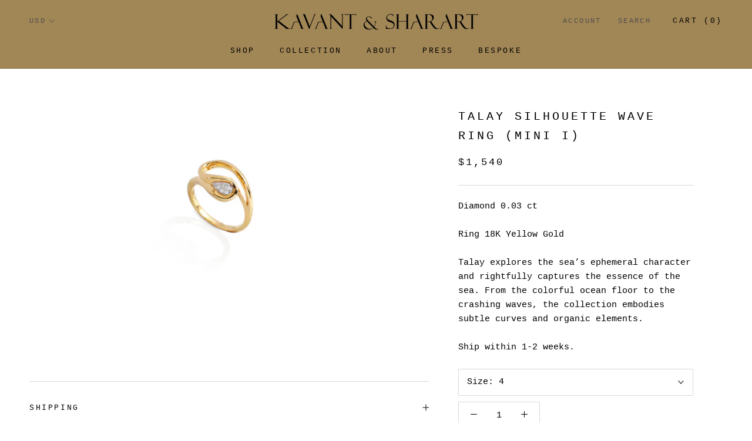

--- FILE ---
content_type: text/html; charset=utf-8
request_url: https://www.kavantandsharart.com/collections/rings/products/talay-wave-silhouette-ring-mini-i?variant=3335277740055
body_size: 23581
content:
<!doctype html>

<html class="no-js" lang="en">
  <head>
    <meta charset="utf-8"> 
    <meta http-equiv="X-UA-Compatible" content="IE=edge,chrome=1">
    <meta name="viewport" content="width=device-width, initial-scale=1.0, height=device-height, minimum-scale=1.0, user-scalable=0">
    <meta name="theme-color" content="">

    <title>
      Talay Silhouette Wave Ring (mini I) &ndash; kavantandsharart
    </title><meta name="description" content="Diamond 0.03 ct Ring 18K Yellow Gold Talay explores the sea’s ephemeral character and rightfully captures the essence of the sea. From the colorful ocean floor to the crashing waves, the collection embodies subtle curves and organic elements. Ship within 1-2 weeks."><link rel="canonical" href="https://www.kavantandsharart.com/products/talay-wave-silhouette-ring-mini-i"><link rel="shortcut icon" href="//www.kavantandsharart.com/cdn/shop/files/KS_Logo_-_Final_1_2081cd08-69e5-4a99-adb8-0f2c23dc8211_32x32.jpg?v=1614341189" type="image/png"><meta property="og:type" content="product">
  <meta property="og:title" content="Talay Silhouette Wave Ring (mini I)"><meta property="og:image" content="http://www.kavantandsharart.com/cdn/shop/products/wave-sil-yg-2_grande.jpg?v=1510912680">
    <meta property="og:image:secure_url" content="https://www.kavantandsharart.com/cdn/shop/products/wave-sil-yg-2_grande.jpg?v=1510912680"><meta property="product:price:amount" content="1,540.00">
  <meta property="product:price:currency" content="USD"><meta property="og:description" content="Diamond 0.03 ct Ring 18K Yellow Gold Talay explores the sea’s ephemeral character and rightfully captures the essence of the sea. From the colorful ocean floor to the crashing waves, the collection embodies subtle curves and organic elements. Ship within 1-2 weeks."><meta property="og:url" content="https://www.kavantandsharart.com/products/talay-wave-silhouette-ring-mini-i">
<meta property="og:site_name" content="kavantandsharart"><meta name="twitter:card" content="summary"><meta name="twitter:title" content="Talay Silhouette Wave Ring (mini I)">
  <meta name="twitter:description" content="Diamond 0.03 ct
Ring 18K Yellow Gold
Talay explores the sea’s ephemeral character and rightfully captures the essence of the sea. From the colorful ocean floor to the crashing waves, the collection embodies subtle curves and organic elements.
Ship within 1-2 weeks.">
  <meta name="twitter:image" content="https://www.kavantandsharart.com/cdn/shop/products/wave-sil-yg-2_600x600_crop_center.jpg?v=1510912680">

    <script>window.performance && window.performance.mark && window.performance.mark('shopify.content_for_header.start');</script><meta name="google-site-verification" content="TUjIWZ3pc0rwBM27ALvcnlv9CfJahr6PC8U66krpQaE">
<meta id="shopify-digital-wallet" name="shopify-digital-wallet" content="/17180099/digital_wallets/dialog">
<meta name="shopify-checkout-api-token" content="8457b8c96a29ff26c25b081dfa003758">
<meta id="in-context-paypal-metadata" data-shop-id="17180099" data-venmo-supported="false" data-environment="production" data-locale="en_US" data-paypal-v4="true" data-currency="USD">
<link rel="alternate" hreflang="x-default" href="https://www.kavantandsharart.com/products/talay-wave-silhouette-ring-mini-i">
<link rel="alternate" hreflang="en" href="https://www.kavantandsharart.com/products/talay-wave-silhouette-ring-mini-i">
<link rel="alternate" hreflang="en-GB" href="https://www.kavantandsharart.com/en-gb/products/talay-wave-silhouette-ring-mini-i">
<link rel="alternate" type="application/json+oembed" href="https://www.kavantandsharart.com/products/talay-wave-silhouette-ring-mini-i.oembed">
<script async="async" src="/checkouts/internal/preloads.js?locale=en-US"></script>
<script id="shopify-features" type="application/json">{"accessToken":"8457b8c96a29ff26c25b081dfa003758","betas":["rich-media-storefront-analytics"],"domain":"www.kavantandsharart.com","predictiveSearch":true,"shopId":17180099,"locale":"en"}</script>
<script>var Shopify = Shopify || {};
Shopify.shop = "kavantandsharart.myshopify.com";
Shopify.locale = "en";
Shopify.currency = {"active":"USD","rate":"1.0"};
Shopify.country = "US";
Shopify.theme = {"name":"Prestige","id":10979639319,"schema_name":"Prestige","schema_version":"3.3.4","theme_store_id":855,"role":"main"};
Shopify.theme.handle = "null";
Shopify.theme.style = {"id":null,"handle":null};
Shopify.cdnHost = "www.kavantandsharart.com/cdn";
Shopify.routes = Shopify.routes || {};
Shopify.routes.root = "/";</script>
<script type="module">!function(o){(o.Shopify=o.Shopify||{}).modules=!0}(window);</script>
<script>!function(o){function n(){var o=[];function n(){o.push(Array.prototype.slice.apply(arguments))}return n.q=o,n}var t=o.Shopify=o.Shopify||{};t.loadFeatures=n(),t.autoloadFeatures=n()}(window);</script>
<script id="shop-js-analytics" type="application/json">{"pageType":"product"}</script>
<script defer="defer" async type="module" src="//www.kavantandsharart.com/cdn/shopifycloud/shop-js/modules/v2/client.init-shop-cart-sync_IZsNAliE.en.esm.js"></script>
<script defer="defer" async type="module" src="//www.kavantandsharart.com/cdn/shopifycloud/shop-js/modules/v2/chunk.common_0OUaOowp.esm.js"></script>
<script type="module">
  await import("//www.kavantandsharart.com/cdn/shopifycloud/shop-js/modules/v2/client.init-shop-cart-sync_IZsNAliE.en.esm.js");
await import("//www.kavantandsharart.com/cdn/shopifycloud/shop-js/modules/v2/chunk.common_0OUaOowp.esm.js");

  window.Shopify.SignInWithShop?.initShopCartSync?.({"fedCMEnabled":true,"windoidEnabled":true});

</script>
<script>(function() {
  var isLoaded = false;
  function asyncLoad() {
    if (isLoaded) return;
    isLoaded = true;
    var urls = ["https:\/\/assets1.adroll.com\/shopify\/latest\/j\/shopify_rolling_bootstrap_v2.js?adroll_adv_id=JQFLDKILZFFYPAB357SYDP\u0026adroll_pix_id=QHPQMCNJSNCBZODQHBR3MX\u0026shop=kavantandsharart.myshopify.com"];
    for (var i = 0; i < urls.length; i++) {
      var s = document.createElement('script');
      s.type = 'text/javascript';
      s.async = true;
      s.src = urls[i];
      var x = document.getElementsByTagName('script')[0];
      x.parentNode.insertBefore(s, x);
    }
  };
  if(window.attachEvent) {
    window.attachEvent('onload', asyncLoad);
  } else {
    window.addEventListener('load', asyncLoad, false);
  }
})();</script>
<script id="__st">var __st={"a":17180099,"offset":-28800,"reqid":"b2f06643-dcee-469b-aab9-c33d3183c618-1768543358","pageurl":"www.kavantandsharart.com\/collections\/rings\/products\/talay-wave-silhouette-ring-mini-i?variant=3335277740055","u":"f009ab23cd50","p":"product","rtyp":"product","rid":378183221271};</script>
<script>window.ShopifyPaypalV4VisibilityTracking = true;</script>
<script id="captcha-bootstrap">!function(){'use strict';const t='contact',e='account',n='new_comment',o=[[t,t],['blogs',n],['comments',n],[t,'customer']],c=[[e,'customer_login'],[e,'guest_login'],[e,'recover_customer_password'],[e,'create_customer']],r=t=>t.map((([t,e])=>`form[action*='/${t}']:not([data-nocaptcha='true']) input[name='form_type'][value='${e}']`)).join(','),a=t=>()=>t?[...document.querySelectorAll(t)].map((t=>t.form)):[];function s(){const t=[...o],e=r(t);return a(e)}const i='password',u='form_key',d=['recaptcha-v3-token','g-recaptcha-response','h-captcha-response',i],f=()=>{try{return window.sessionStorage}catch{return}},m='__shopify_v',_=t=>t.elements[u];function p(t,e,n=!1){try{const o=window.sessionStorage,c=JSON.parse(o.getItem(e)),{data:r}=function(t){const{data:e,action:n}=t;return t[m]||n?{data:e,action:n}:{data:t,action:n}}(c);for(const[e,n]of Object.entries(r))t.elements[e]&&(t.elements[e].value=n);n&&o.removeItem(e)}catch(o){console.error('form repopulation failed',{error:o})}}const l='form_type',E='cptcha';function T(t){t.dataset[E]=!0}const w=window,h=w.document,L='Shopify',v='ce_forms',y='captcha';let A=!1;((t,e)=>{const n=(g='f06e6c50-85a8-45c8-87d0-21a2b65856fe',I='https://cdn.shopify.com/shopifycloud/storefront-forms-hcaptcha/ce_storefront_forms_captcha_hcaptcha.v1.5.2.iife.js',D={infoText:'Protected by hCaptcha',privacyText:'Privacy',termsText:'Terms'},(t,e,n)=>{const o=w[L][v],c=o.bindForm;if(c)return c(t,g,e,D).then(n);var r;o.q.push([[t,g,e,D],n]),r=I,A||(h.body.append(Object.assign(h.createElement('script'),{id:'captcha-provider',async:!0,src:r})),A=!0)});var g,I,D;w[L]=w[L]||{},w[L][v]=w[L][v]||{},w[L][v].q=[],w[L][y]=w[L][y]||{},w[L][y].protect=function(t,e){n(t,void 0,e),T(t)},Object.freeze(w[L][y]),function(t,e,n,w,h,L){const[v,y,A,g]=function(t,e,n){const i=e?o:[],u=t?c:[],d=[...i,...u],f=r(d),m=r(i),_=r(d.filter((([t,e])=>n.includes(e))));return[a(f),a(m),a(_),s()]}(w,h,L),I=t=>{const e=t.target;return e instanceof HTMLFormElement?e:e&&e.form},D=t=>v().includes(t);t.addEventListener('submit',(t=>{const e=I(t);if(!e)return;const n=D(e)&&!e.dataset.hcaptchaBound&&!e.dataset.recaptchaBound,o=_(e),c=g().includes(e)&&(!o||!o.value);(n||c)&&t.preventDefault(),c&&!n&&(function(t){try{if(!f())return;!function(t){const e=f();if(!e)return;const n=_(t);if(!n)return;const o=n.value;o&&e.removeItem(o)}(t);const e=Array.from(Array(32),(()=>Math.random().toString(36)[2])).join('');!function(t,e){_(t)||t.append(Object.assign(document.createElement('input'),{type:'hidden',name:u})),t.elements[u].value=e}(t,e),function(t,e){const n=f();if(!n)return;const o=[...t.querySelectorAll(`input[type='${i}']`)].map((({name:t})=>t)),c=[...d,...o],r={};for(const[a,s]of new FormData(t).entries())c.includes(a)||(r[a]=s);n.setItem(e,JSON.stringify({[m]:1,action:t.action,data:r}))}(t,e)}catch(e){console.error('failed to persist form',e)}}(e),e.submit())}));const S=(t,e)=>{t&&!t.dataset[E]&&(n(t,e.some((e=>e===t))),T(t))};for(const o of['focusin','change'])t.addEventListener(o,(t=>{const e=I(t);D(e)&&S(e,y())}));const B=e.get('form_key'),M=e.get(l),P=B&&M;t.addEventListener('DOMContentLoaded',(()=>{const t=y();if(P)for(const e of t)e.elements[l].value===M&&p(e,B);[...new Set([...A(),...v().filter((t=>'true'===t.dataset.shopifyCaptcha))])].forEach((e=>S(e,t)))}))}(h,new URLSearchParams(w.location.search),n,t,e,['guest_login'])})(!0,!0)}();</script>
<script integrity="sha256-4kQ18oKyAcykRKYeNunJcIwy7WH5gtpwJnB7kiuLZ1E=" data-source-attribution="shopify.loadfeatures" defer="defer" src="//www.kavantandsharart.com/cdn/shopifycloud/storefront/assets/storefront/load_feature-a0a9edcb.js" crossorigin="anonymous"></script>
<script data-source-attribution="shopify.dynamic_checkout.dynamic.init">var Shopify=Shopify||{};Shopify.PaymentButton=Shopify.PaymentButton||{isStorefrontPortableWallets:!0,init:function(){window.Shopify.PaymentButton.init=function(){};var t=document.createElement("script");t.src="https://www.kavantandsharart.com/cdn/shopifycloud/portable-wallets/latest/portable-wallets.en.js",t.type="module",document.head.appendChild(t)}};
</script>
<script data-source-attribution="shopify.dynamic_checkout.buyer_consent">
  function portableWalletsHideBuyerConsent(e){var t=document.getElementById("shopify-buyer-consent"),n=document.getElementById("shopify-subscription-policy-button");t&&n&&(t.classList.add("hidden"),t.setAttribute("aria-hidden","true"),n.removeEventListener("click",e))}function portableWalletsShowBuyerConsent(e){var t=document.getElementById("shopify-buyer-consent"),n=document.getElementById("shopify-subscription-policy-button");t&&n&&(t.classList.remove("hidden"),t.removeAttribute("aria-hidden"),n.addEventListener("click",e))}window.Shopify?.PaymentButton&&(window.Shopify.PaymentButton.hideBuyerConsent=portableWalletsHideBuyerConsent,window.Shopify.PaymentButton.showBuyerConsent=portableWalletsShowBuyerConsent);
</script>
<script>
  function portableWalletsCleanup(e){e&&e.src&&console.error("Failed to load portable wallets script "+e.src);var t=document.querySelectorAll("shopify-accelerated-checkout .shopify-payment-button__skeleton, shopify-accelerated-checkout-cart .wallet-cart-button__skeleton"),e=document.getElementById("shopify-buyer-consent");for(let e=0;e<t.length;e++)t[e].remove();e&&e.remove()}function portableWalletsNotLoadedAsModule(e){e instanceof ErrorEvent&&"string"==typeof e.message&&e.message.includes("import.meta")&&"string"==typeof e.filename&&e.filename.includes("portable-wallets")&&(window.removeEventListener("error",portableWalletsNotLoadedAsModule),window.Shopify.PaymentButton.failedToLoad=e,"loading"===document.readyState?document.addEventListener("DOMContentLoaded",window.Shopify.PaymentButton.init):window.Shopify.PaymentButton.init())}window.addEventListener("error",portableWalletsNotLoadedAsModule);
</script>

<script type="module" src="https://www.kavantandsharart.com/cdn/shopifycloud/portable-wallets/latest/portable-wallets.en.js" onError="portableWalletsCleanup(this)" crossorigin="anonymous"></script>
<script nomodule>
  document.addEventListener("DOMContentLoaded", portableWalletsCleanup);
</script>

<link id="shopify-accelerated-checkout-styles" rel="stylesheet" media="screen" href="https://www.kavantandsharart.com/cdn/shopifycloud/portable-wallets/latest/accelerated-checkout-backwards-compat.css" crossorigin="anonymous">
<style id="shopify-accelerated-checkout-cart">
        #shopify-buyer-consent {
  margin-top: 1em;
  display: inline-block;
  width: 100%;
}

#shopify-buyer-consent.hidden {
  display: none;
}

#shopify-subscription-policy-button {
  background: none;
  border: none;
  padding: 0;
  text-decoration: underline;
  font-size: inherit;
  cursor: pointer;
}

#shopify-subscription-policy-button::before {
  box-shadow: none;
}

      </style>

<script>window.performance && window.performance.mark && window.performance.mark('shopify.content_for_header.end');</script>

    <link rel="stylesheet" href="//www.kavantandsharart.com/cdn/shop/t/34/assets/theme.scss.css?v=134449877658200490261768195121">

    <script>
      // This allows to expose several variables to the global scope, to be used in scripts
      window.theme = {
        template: "product",
        shopCurrency: "USD",
        moneyFormat: "${{amount}}",
        moneyWithCurrencyFormat: "${{amount}} USD",
        currencyConversionEnabled: true,
        currencyConversionMoneyFormat: "money_with_currency_format",
        currencyConversionRoundAmounts: true,
        productImageSize: "tall",
        searchMode: "product,article,page",
        showPageTransition: true,
        showElementStaggering: true,
        showImageZooming: true,
        enableExperimentalResizeObserver: false
      };

      window.languages = {
        cartAddNote: "Add Order Note",
        cartEditNote: "Edit Order Note",
        productImageLoadingError: "This image could not be loaded. Please try to reload the page.",
        productFormAddToCart: "Add to cart",
        productFormUnavailable: "Unavailable",
        productFormSoldOut: "Sold Out",
        shippingEstimatorOneResult: "1 option available:",
        shippingEstimatorMoreResults: "{{count}} options available:",
        shippingEstimatorNoResults: "No shipping could be found"
      };

      window.lazySizesConfig = {
        loadHidden: false,
        hFac: 0.5,
        expFactor: 2,
        ricTimeout: 150,
        lazyClass: 'Image--lazyLoad',
        loadingClass: 'Image--lazyLoading',
        loadedClass: 'Image--lazyLoaded'
      };

      document.documentElement.className = document.documentElement.className.replace('no-js', 'js');
      document.documentElement.style.setProperty('--window-height', window.innerHeight + 'px');

      // We do a quick detection of some features (we could use Modernizr but for so little...)
      (function() {
        document.documentElement.className += ((window.CSS && window.CSS.supports('(position: sticky) or (position: -webkit-sticky)')) ? ' supports-sticky' : ' no-supports-sticky');
        document.documentElement.className += (window.matchMedia('(-moz-touch-enabled: 1), (hover: none)')).matches ? ' no-supports-hover' : ' supports-hover';
      }());

      window.onpageshow = function (event) {
        if (event.persisted) {
          window.location.reload();
        }
      };
    </script>

    <script src="//www.kavantandsharart.com/cdn/shop/t/34/assets/lazysizes.min.js?v=174358363404432586981548048838" async></script>

    
      <script src="//cdn.shopify.com/s/javascripts/currencies.js" defer></script>
    
<script src="https://polyfill-fastly.net/v3/polyfill.min.js?unknown=polyfill&features=fetch,Element.prototype.closest,Element.prototype.remove,Element.prototype.classList,Array.prototype.includes,Array.prototype.fill,Object.assign,CustomEvent,IntersectionObserver,IntersectionObserverEntry" defer></script>
    <script src="//www.kavantandsharart.com/cdn/shop/t/34/assets/libs.min.js?v=88466822118989791001548048838" defer></script>
    <script src="//www.kavantandsharart.com/cdn/shop/t/34/assets/theme.min.js?v=103722550634446726791548048839" defer></script>
    <script src="//www.kavantandsharart.com/cdn/shop/t/34/assets/custom.js?v=8814717088703906631548048838" defer></script>

    
  <script type="application/ld+json">
  {
    "@context": "http://schema.org",
    "@type": "Product",
    "offers": {
      "@type": "Offer",
      "availability":"https://schema.org/InStock",
      "price": "1,540.00",
      "priceCurrency": "USD",
      "url": "https://www.kavantandsharart.com/products/talay-wave-silhouette-ring-mini-i"
    },
    "brand": "kavantandsharart",
    "name": "Talay Silhouette Wave Ring (mini I)",
    "description": "Diamond 0.03 ct\nRing 18K Yellow Gold\nTalay explores the sea’s ephemeral character and rightfully captures the essence of the sea. From the colorful ocean floor to the crashing waves, the collection embodies subtle curves and organic elements.\nShip within 1-2 weeks.",
    "category": "Ring",
    "url": "https://www.kavantandsharart.com/products/talay-wave-silhouette-ring-mini-i",
    "image": {
      "@type": "ImageObject",
      "url": "https://www.kavantandsharart.com/cdn/shop/products/wave-sil-yg-2_1024x1024.jpg?v=1510912680",
      "image": "https://www.kavantandsharart.com/cdn/shop/products/wave-sil-yg-2_1024x1024.jpg?v=1510912680",
      "name": "Talay Silhouette Wave Ring (mini I)",
      "width": 1024,
      "height": 1024
    }
  }
  </script>

  <script src="https://cdn.shopify.com/extensions/cfc76123-b24f-4e9a-a1dc-585518796af7/forms-2294/assets/shopify-forms-loader.js" type="text/javascript" defer="defer"></script>
<link href="https://monorail-edge.shopifysvc.com" rel="dns-prefetch">
<script>(function(){if ("sendBeacon" in navigator && "performance" in window) {try {var session_token_from_headers = performance.getEntriesByType('navigation')[0].serverTiming.find(x => x.name == '_s').description;} catch {var session_token_from_headers = undefined;}var session_cookie_matches = document.cookie.match(/_shopify_s=([^;]*)/);var session_token_from_cookie = session_cookie_matches && session_cookie_matches.length === 2 ? session_cookie_matches[1] : "";var session_token = session_token_from_headers || session_token_from_cookie || "";function handle_abandonment_event(e) {var entries = performance.getEntries().filter(function(entry) {return /monorail-edge.shopifysvc.com/.test(entry.name);});if (!window.abandonment_tracked && entries.length === 0) {window.abandonment_tracked = true;var currentMs = Date.now();var navigation_start = performance.timing.navigationStart;var payload = {shop_id: 17180099,url: window.location.href,navigation_start,duration: currentMs - navigation_start,session_token,page_type: "product"};window.navigator.sendBeacon("https://monorail-edge.shopifysvc.com/v1/produce", JSON.stringify({schema_id: "online_store_buyer_site_abandonment/1.1",payload: payload,metadata: {event_created_at_ms: currentMs,event_sent_at_ms: currentMs}}));}}window.addEventListener('pagehide', handle_abandonment_event);}}());</script>
<script id="web-pixels-manager-setup">(function e(e,d,r,n,o){if(void 0===o&&(o={}),!Boolean(null===(a=null===(i=window.Shopify)||void 0===i?void 0:i.analytics)||void 0===a?void 0:a.replayQueue)){var i,a;window.Shopify=window.Shopify||{};var t=window.Shopify;t.analytics=t.analytics||{};var s=t.analytics;s.replayQueue=[],s.publish=function(e,d,r){return s.replayQueue.push([e,d,r]),!0};try{self.performance.mark("wpm:start")}catch(e){}var l=function(){var e={modern:/Edge?\/(1{2}[4-9]|1[2-9]\d|[2-9]\d{2}|\d{4,})\.\d+(\.\d+|)|Firefox\/(1{2}[4-9]|1[2-9]\d|[2-9]\d{2}|\d{4,})\.\d+(\.\d+|)|Chrom(ium|e)\/(9{2}|\d{3,})\.\d+(\.\d+|)|(Maci|X1{2}).+ Version\/(15\.\d+|(1[6-9]|[2-9]\d|\d{3,})\.\d+)([,.]\d+|)( \(\w+\)|)( Mobile\/\w+|) Safari\/|Chrome.+OPR\/(9{2}|\d{3,})\.\d+\.\d+|(CPU[ +]OS|iPhone[ +]OS|CPU[ +]iPhone|CPU IPhone OS|CPU iPad OS)[ +]+(15[._]\d+|(1[6-9]|[2-9]\d|\d{3,})[._]\d+)([._]\d+|)|Android:?[ /-](13[3-9]|1[4-9]\d|[2-9]\d{2}|\d{4,})(\.\d+|)(\.\d+|)|Android.+Firefox\/(13[5-9]|1[4-9]\d|[2-9]\d{2}|\d{4,})\.\d+(\.\d+|)|Android.+Chrom(ium|e)\/(13[3-9]|1[4-9]\d|[2-9]\d{2}|\d{4,})\.\d+(\.\d+|)|SamsungBrowser\/([2-9]\d|\d{3,})\.\d+/,legacy:/Edge?\/(1[6-9]|[2-9]\d|\d{3,})\.\d+(\.\d+|)|Firefox\/(5[4-9]|[6-9]\d|\d{3,})\.\d+(\.\d+|)|Chrom(ium|e)\/(5[1-9]|[6-9]\d|\d{3,})\.\d+(\.\d+|)([\d.]+$|.*Safari\/(?![\d.]+ Edge\/[\d.]+$))|(Maci|X1{2}).+ Version\/(10\.\d+|(1[1-9]|[2-9]\d|\d{3,})\.\d+)([,.]\d+|)( \(\w+\)|)( Mobile\/\w+|) Safari\/|Chrome.+OPR\/(3[89]|[4-9]\d|\d{3,})\.\d+\.\d+|(CPU[ +]OS|iPhone[ +]OS|CPU[ +]iPhone|CPU IPhone OS|CPU iPad OS)[ +]+(10[._]\d+|(1[1-9]|[2-9]\d|\d{3,})[._]\d+)([._]\d+|)|Android:?[ /-](13[3-9]|1[4-9]\d|[2-9]\d{2}|\d{4,})(\.\d+|)(\.\d+|)|Mobile Safari.+OPR\/([89]\d|\d{3,})\.\d+\.\d+|Android.+Firefox\/(13[5-9]|1[4-9]\d|[2-9]\d{2}|\d{4,})\.\d+(\.\d+|)|Android.+Chrom(ium|e)\/(13[3-9]|1[4-9]\d|[2-9]\d{2}|\d{4,})\.\d+(\.\d+|)|Android.+(UC? ?Browser|UCWEB|U3)[ /]?(15\.([5-9]|\d{2,})|(1[6-9]|[2-9]\d|\d{3,})\.\d+)\.\d+|SamsungBrowser\/(5\.\d+|([6-9]|\d{2,})\.\d+)|Android.+MQ{2}Browser\/(14(\.(9|\d{2,})|)|(1[5-9]|[2-9]\d|\d{3,})(\.\d+|))(\.\d+|)|K[Aa][Ii]OS\/(3\.\d+|([4-9]|\d{2,})\.\d+)(\.\d+|)/},d=e.modern,r=e.legacy,n=navigator.userAgent;return n.match(d)?"modern":n.match(r)?"legacy":"unknown"}(),u="modern"===l?"modern":"legacy",c=(null!=n?n:{modern:"",legacy:""})[u],f=function(e){return[e.baseUrl,"/wpm","/b",e.hashVersion,"modern"===e.buildTarget?"m":"l",".js"].join("")}({baseUrl:d,hashVersion:r,buildTarget:u}),m=function(e){var d=e.version,r=e.bundleTarget,n=e.surface,o=e.pageUrl,i=e.monorailEndpoint;return{emit:function(e){var a=e.status,t=e.errorMsg,s=(new Date).getTime(),l=JSON.stringify({metadata:{event_sent_at_ms:s},events:[{schema_id:"web_pixels_manager_load/3.1",payload:{version:d,bundle_target:r,page_url:o,status:a,surface:n,error_msg:t},metadata:{event_created_at_ms:s}}]});if(!i)return console&&console.warn&&console.warn("[Web Pixels Manager] No Monorail endpoint provided, skipping logging."),!1;try{return self.navigator.sendBeacon.bind(self.navigator)(i,l)}catch(e){}var u=new XMLHttpRequest;try{return u.open("POST",i,!0),u.setRequestHeader("Content-Type","text/plain"),u.send(l),!0}catch(e){return console&&console.warn&&console.warn("[Web Pixels Manager] Got an unhandled error while logging to Monorail."),!1}}}}({version:r,bundleTarget:l,surface:e.surface,pageUrl:self.location.href,monorailEndpoint:e.monorailEndpoint});try{o.browserTarget=l,function(e){var d=e.src,r=e.async,n=void 0===r||r,o=e.onload,i=e.onerror,a=e.sri,t=e.scriptDataAttributes,s=void 0===t?{}:t,l=document.createElement("script"),u=document.querySelector("head"),c=document.querySelector("body");if(l.async=n,l.src=d,a&&(l.integrity=a,l.crossOrigin="anonymous"),s)for(var f in s)if(Object.prototype.hasOwnProperty.call(s,f))try{l.dataset[f]=s[f]}catch(e){}if(o&&l.addEventListener("load",o),i&&l.addEventListener("error",i),u)u.appendChild(l);else{if(!c)throw new Error("Did not find a head or body element to append the script");c.appendChild(l)}}({src:f,async:!0,onload:function(){if(!function(){var e,d;return Boolean(null===(d=null===(e=window.Shopify)||void 0===e?void 0:e.analytics)||void 0===d?void 0:d.initialized)}()){var d=window.webPixelsManager.init(e)||void 0;if(d){var r=window.Shopify.analytics;r.replayQueue.forEach((function(e){var r=e[0],n=e[1],o=e[2];d.publishCustomEvent(r,n,o)})),r.replayQueue=[],r.publish=d.publishCustomEvent,r.visitor=d.visitor,r.initialized=!0}}},onerror:function(){return m.emit({status:"failed",errorMsg:"".concat(f," has failed to load")})},sri:function(e){var d=/^sha384-[A-Za-z0-9+/=]+$/;return"string"==typeof e&&d.test(e)}(c)?c:"",scriptDataAttributes:o}),m.emit({status:"loading"})}catch(e){m.emit({status:"failed",errorMsg:(null==e?void 0:e.message)||"Unknown error"})}}})({shopId: 17180099,storefrontBaseUrl: "https://www.kavantandsharart.com",extensionsBaseUrl: "https://extensions.shopifycdn.com/cdn/shopifycloud/web-pixels-manager",monorailEndpoint: "https://monorail-edge.shopifysvc.com/unstable/produce_batch",surface: "storefront-renderer",enabledBetaFlags: ["2dca8a86"],webPixelsConfigList: [{"id":"392036419","configuration":"{\"config\":\"{\\\"pixel_id\\\":\\\"AW-367887472\\\",\\\"target_country\\\":\\\"US\\\",\\\"gtag_events\\\":[{\\\"type\\\":\\\"begin_checkout\\\",\\\"action_label\\\":\\\"AW-367887472\\\/TZqYCLXMiZMCEPCItq8B\\\"},{\\\"type\\\":\\\"search\\\",\\\"action_label\\\":\\\"AW-367887472\\\/cv29CLjMiZMCEPCItq8B\\\"},{\\\"type\\\":\\\"view_item\\\",\\\"action_label\\\":[\\\"AW-367887472\\\/eiMeCK_MiZMCEPCItq8B\\\",\\\"MC-JFE2Y1DY3D\\\"]},{\\\"type\\\":\\\"purchase\\\",\\\"action_label\\\":[\\\"AW-367887472\\\/6sRaCKzMiZMCEPCItq8B\\\",\\\"MC-JFE2Y1DY3D\\\"]},{\\\"type\\\":\\\"page_view\\\",\\\"action_label\\\":[\\\"AW-367887472\\\/GncwCO3IiZMCEPCItq8B\\\",\\\"MC-JFE2Y1DY3D\\\"]},{\\\"type\\\":\\\"add_payment_info\\\",\\\"action_label\\\":\\\"AW-367887472\\\/ryKOCPLNiZMCEPCItq8B\\\"},{\\\"type\\\":\\\"add_to_cart\\\",\\\"action_label\\\":\\\"AW-367887472\\\/My-HCLLMiZMCEPCItq8B\\\"}],\\\"enable_monitoring_mode\\\":false}\"}","eventPayloadVersion":"v1","runtimeContext":"OPEN","scriptVersion":"b2a88bafab3e21179ed38636efcd8a93","type":"APP","apiClientId":1780363,"privacyPurposes":[],"dataSharingAdjustments":{"protectedCustomerApprovalScopes":["read_customer_address","read_customer_email","read_customer_name","read_customer_personal_data","read_customer_phone"]}},{"id":"178946115","configuration":"{\"pixel_id\":\"546920089199860\",\"pixel_type\":\"facebook_pixel\",\"metaapp_system_user_token\":\"-\"}","eventPayloadVersion":"v1","runtimeContext":"OPEN","scriptVersion":"ca16bc87fe92b6042fbaa3acc2fbdaa6","type":"APP","apiClientId":2329312,"privacyPurposes":["ANALYTICS","MARKETING","SALE_OF_DATA"],"dataSharingAdjustments":{"protectedCustomerApprovalScopes":["read_customer_address","read_customer_email","read_customer_name","read_customer_personal_data","read_customer_phone"]}},{"id":"97321027","eventPayloadVersion":"v1","runtimeContext":"LAX","scriptVersion":"1","type":"CUSTOM","privacyPurposes":["ANALYTICS"],"name":"Google Analytics tag (migrated)"},{"id":"shopify-app-pixel","configuration":"{}","eventPayloadVersion":"v1","runtimeContext":"STRICT","scriptVersion":"0450","apiClientId":"shopify-pixel","type":"APP","privacyPurposes":["ANALYTICS","MARKETING"]},{"id":"shopify-custom-pixel","eventPayloadVersion":"v1","runtimeContext":"LAX","scriptVersion":"0450","apiClientId":"shopify-pixel","type":"CUSTOM","privacyPurposes":["ANALYTICS","MARKETING"]}],isMerchantRequest: false,initData: {"shop":{"name":"kavantandsharart","paymentSettings":{"currencyCode":"USD"},"myshopifyDomain":"kavantandsharart.myshopify.com","countryCode":"TH","storefrontUrl":"https:\/\/www.kavantandsharart.com"},"customer":null,"cart":null,"checkout":null,"productVariants":[{"price":{"amount":1540.0,"currencyCode":"USD"},"product":{"title":"Talay Silhouette Wave Ring (mini I)","vendor":"kavantandsharart","id":"378183221271","untranslatedTitle":"Talay Silhouette Wave Ring (mini I)","url":"\/products\/talay-wave-silhouette-ring-mini-i","type":"Ring"},"id":"3335277740055","image":{"src":"\/\/www.kavantandsharart.com\/cdn\/shop\/products\/wave-sil-yg-2.jpg?v=1510912680"},"sku":"","title":"4","untranslatedTitle":"4"},{"price":{"amount":1540.0,"currencyCode":"USD"},"product":{"title":"Talay Silhouette Wave Ring (mini I)","vendor":"kavantandsharart","id":"378183221271","untranslatedTitle":"Talay Silhouette Wave Ring (mini I)","url":"\/products\/talay-wave-silhouette-ring-mini-i","type":"Ring"},"id":"3335277805591","image":{"src":"\/\/www.kavantandsharart.com\/cdn\/shop\/products\/wave-sil-yg-2.jpg?v=1510912680"},"sku":"","title":"5","untranslatedTitle":"5"},{"price":{"amount":1540.0,"currencyCode":"USD"},"product":{"title":"Talay Silhouette Wave Ring (mini I)","vendor":"kavantandsharart","id":"378183221271","untranslatedTitle":"Talay Silhouette Wave Ring (mini I)","url":"\/products\/talay-wave-silhouette-ring-mini-i","type":"Ring"},"id":"3335277903895","image":{"src":"\/\/www.kavantandsharart.com\/cdn\/shop\/products\/wave-sil-yg-2.jpg?v=1510912680"},"sku":"","title":"6","untranslatedTitle":"6"},{"price":{"amount":1540.0,"currencyCode":"USD"},"product":{"title":"Talay Silhouette Wave Ring (mini I)","vendor":"kavantandsharart","id":"378183221271","untranslatedTitle":"Talay Silhouette Wave Ring (mini I)","url":"\/products\/talay-wave-silhouette-ring-mini-i","type":"Ring"},"id":"3335277969431","image":{"src":"\/\/www.kavantandsharart.com\/cdn\/shop\/products\/wave-sil-yg-2.jpg?v=1510912680"},"sku":"","title":"7","untranslatedTitle":"7"},{"price":{"amount":1540.0,"currencyCode":"USD"},"product":{"title":"Talay Silhouette Wave Ring (mini I)","vendor":"kavantandsharart","id":"378183221271","untranslatedTitle":"Talay Silhouette Wave Ring (mini I)","url":"\/products\/talay-wave-silhouette-ring-mini-i","type":"Ring"},"id":"3335278034967","image":{"src":"\/\/www.kavantandsharart.com\/cdn\/shop\/products\/wave-sil-yg-2.jpg?v=1510912680"},"sku":"","title":"8","untranslatedTitle":"8"}],"purchasingCompany":null},},"https://www.kavantandsharart.com/cdn","fcfee988w5aeb613cpc8e4bc33m6693e112",{"modern":"","legacy":""},{"shopId":"17180099","storefrontBaseUrl":"https:\/\/www.kavantandsharart.com","extensionBaseUrl":"https:\/\/extensions.shopifycdn.com\/cdn\/shopifycloud\/web-pixels-manager","surface":"storefront-renderer","enabledBetaFlags":"[\"2dca8a86\"]","isMerchantRequest":"false","hashVersion":"fcfee988w5aeb613cpc8e4bc33m6693e112","publish":"custom","events":"[[\"page_viewed\",{}],[\"product_viewed\",{\"productVariant\":{\"price\":{\"amount\":1540.0,\"currencyCode\":\"USD\"},\"product\":{\"title\":\"Talay Silhouette Wave Ring (mini I)\",\"vendor\":\"kavantandsharart\",\"id\":\"378183221271\",\"untranslatedTitle\":\"Talay Silhouette Wave Ring (mini I)\",\"url\":\"\/products\/talay-wave-silhouette-ring-mini-i\",\"type\":\"Ring\"},\"id\":\"3335277740055\",\"image\":{\"src\":\"\/\/www.kavantandsharart.com\/cdn\/shop\/products\/wave-sil-yg-2.jpg?v=1510912680\"},\"sku\":\"\",\"title\":\"4\",\"untranslatedTitle\":\"4\"}}]]"});</script><script>
  window.ShopifyAnalytics = window.ShopifyAnalytics || {};
  window.ShopifyAnalytics.meta = window.ShopifyAnalytics.meta || {};
  window.ShopifyAnalytics.meta.currency = 'USD';
  var meta = {"product":{"id":378183221271,"gid":"gid:\/\/shopify\/Product\/378183221271","vendor":"kavantandsharart","type":"Ring","handle":"talay-wave-silhouette-ring-mini-i","variants":[{"id":3335277740055,"price":154000,"name":"Talay Silhouette Wave Ring (mini I) - 4","public_title":"4","sku":""},{"id":3335277805591,"price":154000,"name":"Talay Silhouette Wave Ring (mini I) - 5","public_title":"5","sku":""},{"id":3335277903895,"price":154000,"name":"Talay Silhouette Wave Ring (mini I) - 6","public_title":"6","sku":""},{"id":3335277969431,"price":154000,"name":"Talay Silhouette Wave Ring (mini I) - 7","public_title":"7","sku":""},{"id":3335278034967,"price":154000,"name":"Talay Silhouette Wave Ring (mini I) - 8","public_title":"8","sku":""}],"remote":false},"page":{"pageType":"product","resourceType":"product","resourceId":378183221271,"requestId":"b2f06643-dcee-469b-aab9-c33d3183c618-1768543358"}};
  for (var attr in meta) {
    window.ShopifyAnalytics.meta[attr] = meta[attr];
  }
</script>
<script class="analytics">
  (function () {
    var customDocumentWrite = function(content) {
      var jquery = null;

      if (window.jQuery) {
        jquery = window.jQuery;
      } else if (window.Checkout && window.Checkout.$) {
        jquery = window.Checkout.$;
      }

      if (jquery) {
        jquery('body').append(content);
      }
    };

    var hasLoggedConversion = function(token) {
      if (token) {
        return document.cookie.indexOf('loggedConversion=' + token) !== -1;
      }
      return false;
    }

    var setCookieIfConversion = function(token) {
      if (token) {
        var twoMonthsFromNow = new Date(Date.now());
        twoMonthsFromNow.setMonth(twoMonthsFromNow.getMonth() + 2);

        document.cookie = 'loggedConversion=' + token + '; expires=' + twoMonthsFromNow;
      }
    }

    var trekkie = window.ShopifyAnalytics.lib = window.trekkie = window.trekkie || [];
    if (trekkie.integrations) {
      return;
    }
    trekkie.methods = [
      'identify',
      'page',
      'ready',
      'track',
      'trackForm',
      'trackLink'
    ];
    trekkie.factory = function(method) {
      return function() {
        var args = Array.prototype.slice.call(arguments);
        args.unshift(method);
        trekkie.push(args);
        return trekkie;
      };
    };
    for (var i = 0; i < trekkie.methods.length; i++) {
      var key = trekkie.methods[i];
      trekkie[key] = trekkie.factory(key);
    }
    trekkie.load = function(config) {
      trekkie.config = config || {};
      trekkie.config.initialDocumentCookie = document.cookie;
      var first = document.getElementsByTagName('script')[0];
      var script = document.createElement('script');
      script.type = 'text/javascript';
      script.onerror = function(e) {
        var scriptFallback = document.createElement('script');
        scriptFallback.type = 'text/javascript';
        scriptFallback.onerror = function(error) {
                var Monorail = {
      produce: function produce(monorailDomain, schemaId, payload) {
        var currentMs = new Date().getTime();
        var event = {
          schema_id: schemaId,
          payload: payload,
          metadata: {
            event_created_at_ms: currentMs,
            event_sent_at_ms: currentMs
          }
        };
        return Monorail.sendRequest("https://" + monorailDomain + "/v1/produce", JSON.stringify(event));
      },
      sendRequest: function sendRequest(endpointUrl, payload) {
        // Try the sendBeacon API
        if (window && window.navigator && typeof window.navigator.sendBeacon === 'function' && typeof window.Blob === 'function' && !Monorail.isIos12()) {
          var blobData = new window.Blob([payload], {
            type: 'text/plain'
          });

          if (window.navigator.sendBeacon(endpointUrl, blobData)) {
            return true;
          } // sendBeacon was not successful

        } // XHR beacon

        var xhr = new XMLHttpRequest();

        try {
          xhr.open('POST', endpointUrl);
          xhr.setRequestHeader('Content-Type', 'text/plain');
          xhr.send(payload);
        } catch (e) {
          console.log(e);
        }

        return false;
      },
      isIos12: function isIos12() {
        return window.navigator.userAgent.lastIndexOf('iPhone; CPU iPhone OS 12_') !== -1 || window.navigator.userAgent.lastIndexOf('iPad; CPU OS 12_') !== -1;
      }
    };
    Monorail.produce('monorail-edge.shopifysvc.com',
      'trekkie_storefront_load_errors/1.1',
      {shop_id: 17180099,
      theme_id: 10979639319,
      app_name: "storefront",
      context_url: window.location.href,
      source_url: "//www.kavantandsharart.com/cdn/s/trekkie.storefront.cd680fe47e6c39ca5d5df5f0a32d569bc48c0f27.min.js"});

        };
        scriptFallback.async = true;
        scriptFallback.src = '//www.kavantandsharart.com/cdn/s/trekkie.storefront.cd680fe47e6c39ca5d5df5f0a32d569bc48c0f27.min.js';
        first.parentNode.insertBefore(scriptFallback, first);
      };
      script.async = true;
      script.src = '//www.kavantandsharart.com/cdn/s/trekkie.storefront.cd680fe47e6c39ca5d5df5f0a32d569bc48c0f27.min.js';
      first.parentNode.insertBefore(script, first);
    };
    trekkie.load(
      {"Trekkie":{"appName":"storefront","development":false,"defaultAttributes":{"shopId":17180099,"isMerchantRequest":null,"themeId":10979639319,"themeCityHash":"8588959042999207680","contentLanguage":"en","currency":"USD","eventMetadataId":"964536ed-f23d-43ea-8814-0cc8f53a872e"},"isServerSideCookieWritingEnabled":true,"monorailRegion":"shop_domain","enabledBetaFlags":["65f19447"]},"Session Attribution":{},"S2S":{"facebookCapiEnabled":false,"source":"trekkie-storefront-renderer","apiClientId":580111}}
    );

    var loaded = false;
    trekkie.ready(function() {
      if (loaded) return;
      loaded = true;

      window.ShopifyAnalytics.lib = window.trekkie;

      var originalDocumentWrite = document.write;
      document.write = customDocumentWrite;
      try { window.ShopifyAnalytics.merchantGoogleAnalytics.call(this); } catch(error) {};
      document.write = originalDocumentWrite;

      window.ShopifyAnalytics.lib.page(null,{"pageType":"product","resourceType":"product","resourceId":378183221271,"requestId":"b2f06643-dcee-469b-aab9-c33d3183c618-1768543358","shopifyEmitted":true});

      var match = window.location.pathname.match(/checkouts\/(.+)\/(thank_you|post_purchase)/)
      var token = match? match[1]: undefined;
      if (!hasLoggedConversion(token)) {
        setCookieIfConversion(token);
        window.ShopifyAnalytics.lib.track("Viewed Product",{"currency":"USD","variantId":3335277740055,"productId":378183221271,"productGid":"gid:\/\/shopify\/Product\/378183221271","name":"Talay Silhouette Wave Ring (mini I) - 4","price":"1540.00","sku":"","brand":"kavantandsharart","variant":"4","category":"Ring","nonInteraction":true,"remote":false},undefined,undefined,{"shopifyEmitted":true});
      window.ShopifyAnalytics.lib.track("monorail:\/\/trekkie_storefront_viewed_product\/1.1",{"currency":"USD","variantId":3335277740055,"productId":378183221271,"productGid":"gid:\/\/shopify\/Product\/378183221271","name":"Talay Silhouette Wave Ring (mini I) - 4","price":"1540.00","sku":"","brand":"kavantandsharart","variant":"4","category":"Ring","nonInteraction":true,"remote":false,"referer":"https:\/\/www.kavantandsharart.com\/collections\/rings\/products\/talay-wave-silhouette-ring-mini-i?variant=3335277740055"});
      }
    });


        var eventsListenerScript = document.createElement('script');
        eventsListenerScript.async = true;
        eventsListenerScript.src = "//www.kavantandsharart.com/cdn/shopifycloud/storefront/assets/shop_events_listener-3da45d37.js";
        document.getElementsByTagName('head')[0].appendChild(eventsListenerScript);

})();</script>
  <script>
  if (!window.ga || (window.ga && typeof window.ga !== 'function')) {
    window.ga = function ga() {
      (window.ga.q = window.ga.q || []).push(arguments);
      if (window.Shopify && window.Shopify.analytics && typeof window.Shopify.analytics.publish === 'function') {
        window.Shopify.analytics.publish("ga_stub_called", {}, {sendTo: "google_osp_migration"});
      }
      console.error("Shopify's Google Analytics stub called with:", Array.from(arguments), "\nSee https://help.shopify.com/manual/promoting-marketing/pixels/pixel-migration#google for more information.");
    };
    if (window.Shopify && window.Shopify.analytics && typeof window.Shopify.analytics.publish === 'function') {
      window.Shopify.analytics.publish("ga_stub_initialized", {}, {sendTo: "google_osp_migration"});
    }
  }
</script>
<script
  defer
  src="https://www.kavantandsharart.com/cdn/shopifycloud/perf-kit/shopify-perf-kit-3.0.3.min.js"
  data-application="storefront-renderer"
  data-shop-id="17180099"
  data-render-region="gcp-us-central1"
  data-page-type="product"
  data-theme-instance-id="10979639319"
  data-theme-name="Prestige"
  data-theme-version="3.3.4"
  data-monorail-region="shop_domain"
  data-resource-timing-sampling-rate="10"
  data-shs="true"
  data-shs-beacon="true"
  data-shs-export-with-fetch="true"
  data-shs-logs-sample-rate="1"
  data-shs-beacon-endpoint="https://www.kavantandsharart.com/api/collect"
></script>
</head>

  <body class="prestige--v3  template-product">
    <a class="PageSkipLink u-visually-hidden" href="#main">Skip to content</a>
    <span class="LoadingBar"></span>
    <div class="PageOverlay"></div>
    <div class="PageTransition"></div>

    <div id="shopify-section-popup" class="shopify-section"></div>
    <div id="shopify-section-sidebar-menu" class="shopify-section"><section id="sidebar-menu" class="SidebarMenu Drawer Drawer--small Drawer--fromLeft" aria-hidden="true" data-section-id="sidebar-menu" data-section-type="sidebar-menu">
    <header class="Drawer__Header" data-drawer-animated-left>
      <button class="Drawer__Close Icon-Wrapper--clickable" data-action="close-drawer" data-drawer-id="sidebar-menu" aria-label="Close navigation"><svg class="Icon Icon--close" role="presentation" viewBox="0 0 16 14">
      <path d="M15 0L1 14m14 0L1 0" stroke="currentColor" fill="none" fill-rule="evenodd"></path>
    </svg></button>
    </header>

    <div class="Drawer__Content">
      <div class="Drawer__Main" data-drawer-animated-left data-scrollable>
        <div class="Drawer__Container">
          <nav class="SidebarMenu__Nav SidebarMenu__Nav--primary" aria-label="Sidebar navigation"><div class="Collapsible"><button class="Collapsible__Button Heading u-h6" data-action="toggle-collapsible" aria-expanded="false">Shop<span class="Collapsible__Plus"></span>
                  </button>

                  <div class="Collapsible__Inner">
                    <div class="Collapsible__Content"><div class="Collapsible"><a href="/collections/all-rings" class="Collapsible__Button Heading Text--subdued Link Link--primary u-h7">Rings</a></div><div class="Collapsible"><a href="/collections/all-earrings" class="Collapsible__Button Heading Text--subdued Link Link--primary u-h7">EARRINGS</a></div><div class="Collapsible"><a href="/collections/necklace-pendant" class="Collapsible__Button Heading Text--subdued Link Link--primary u-h7">Necklaces</a></div><div class="Collapsible"><a href="/collections/bracelets" class="Collapsible__Button Heading Text--subdued Link Link--primary u-h7">Bracelets</a></div></div>
                  </div></div><div class="Collapsible"><button class="Collapsible__Button Heading u-h6" data-action="toggle-collapsible" aria-expanded="false">COLLECTION<span class="Collapsible__Plus"></span>
                  </button>

                  <div class="Collapsible__Inner">
                    <div class="Collapsible__Content"><div class="Collapsible"><a href="/collections/twist-kaleidoscope" class="Collapsible__Button Heading Text--subdued Link Link--primary u-h7">Kaleidoscope</a></div><div class="Collapsible"><a href="/collections/mingle-collection" class="Collapsible__Button Heading Text--subdued Link Link--primary u-h7">Mingle</a></div><div class="Collapsible"><a href="/collections/twist-reflection" class="Collapsible__Button Heading Text--subdued Link Link--primary u-h7">Twist Reflection</a></div><div class="Collapsible"><a href="/collections/talay" class="Collapsible__Button Heading Text--subdued Link Link--primary u-h7">Talay</a></div><div class="Collapsible"><a href="/collections/the-twist" class="Collapsible__Button Heading Text--subdued Link Link--primary u-h7">The Twist</a></div><div class="Collapsible"><a href="/collections/agamo" class="Collapsible__Button Heading Text--subdued Link Link--primary u-h7">Agamo</a></div><div class="Collapsible"><a href="/collections/origami-link" class="Collapsible__Button Heading Text--subdued Link Link--primary u-h7">Origami Link</a></div><div class="Collapsible"><a href="/collections/origami" class="Collapsible__Button Heading Text--subdued Link Link--primary u-h7">Origami</a></div><div class="Collapsible"><a href="/collections/geoart" class="Collapsible__Button Heading Text--subdued Link Link--primary u-h7">GeoArt</a></div><div class="Collapsible"><a href="/collections/talisman" class="Collapsible__Button Heading Text--subdued Link Link--primary u-h7">Talisman</a></div><div class="Collapsible"><a href="/collections/le-phoenix-1" class="Collapsible__Button Heading Text--subdued Link Link--primary u-h7">Le Phoenix</a></div></div>
                  </div></div><div class="Collapsible"><button class="Collapsible__Button Heading u-h6" data-action="toggle-collapsible" aria-expanded="false">About<span class="Collapsible__Plus"></span>
                  </button>

                  <div class="Collapsible__Inner">
                    <div class="Collapsible__Content"><div class="Collapsible"><a href="/pages/about-us" class="Collapsible__Button Heading Text--subdued Link Link--primary u-h7">About Us</a></div><div class="Collapsible"><a href="/pages/contact" class="Collapsible__Button Heading Text--subdued Link Link--primary u-h7">Contact</a></div></div>
                  </div></div><div class="Collapsible"><button class="Collapsible__Button Heading u-h6" data-action="toggle-collapsible" aria-expanded="false">Press<span class="Collapsible__Plus"></span>
                  </button>

                  <div class="Collapsible__Inner">
                    <div class="Collapsible__Content"><div class="Collapsible"><a href="/blogs/celebrity" class="Collapsible__Button Heading Text--subdued Link Link--primary u-h7">Celebrity</a></div><div class="Collapsible"><a href="/blogs/news" class="Collapsible__Button Heading Text--subdued Link Link--primary u-h7">Editorial</a></div></div>
                  </div></div><div class="Collapsible"><a href="/pages/bespoke-fine-jewelry" class="Collapsible__Button Heading Link Link--primary u-h6">Bespoke</a></div></nav><nav class="SidebarMenu__Nav SidebarMenu__Nav--secondary">
            <ul class="Linklist Linklist--spacingLoose"><li class="Linklist__Item">
                  <a href="/account/login" class="Text--subdued Link Link--primary">Account</a>
                </li><li class="Linklist__Item">
                <a href="/search" class="Text--subdued Link Link--primary" data-action="open-modal" aria-controls="Search">Search</a>
              </li>
            </ul>
          </nav>
        </div>
      </div><aside class="Drawer__Footer" data-drawer-animated-bottom><div class="SidebarMenu__CurrencySelector">
              <div class="Select Select--transparent">
                <select class="CurrencySelector__Select" title="Currency selector"><option value="USD" selected="selected">USD</option><option value="CAD">CAD</option><option value="THB">THB</option><option value="EUR">EUR</option><option value="SGD">SGD</option><option value="GBP">GBP</option><option value="CNY">CNY</option><option value="HKD">HKD</option></select><svg class="Icon Icon--select-arrow" role="presentation" viewBox="0 0 19 12">
      <polyline fill="none" stroke="currentColor" points="17 2 9.5 10 2 2" fill-rule="evenodd" stroke-width="2" stroke-linecap="square"></polyline>
    </svg></div>
            </div><ul class="SidebarMenu__Social HorizontalList HorizontalList--spacingFill">
    <li class="HorizontalList__Item">
      <a href="https://www.facebook.com/kavantandsharart" class="Link Link--primary" target="_blank" rel="noopener" aria-label="Facebook">
        <span class="Icon-Wrapper--clickable"><svg class="Icon Icon--facebook" viewBox="0 0 9 17">
      <path d="M5.842 17V9.246h2.653l.398-3.023h-3.05v-1.93c0-.874.246-1.47 1.526-1.47H9V.118C8.718.082 7.75 0 6.623 0 4.27 0 2.66 1.408 2.66 3.994v2.23H0v3.022h2.66V17h3.182z"></path>
    </svg></span>
      </a>
    </li>

    
<li class="HorizontalList__Item">
      <a href="https://www.instagram.com/kavantsharart/" class="Link Link--primary" target="_blank" rel="noopener" aria-label="Instagram">
        <span class="Icon-Wrapper--clickable"><svg class="Icon Icon--instagram" role="presentation" viewBox="0 0 32 32">
      <path d="M15.994 2.886c4.273 0 4.775.019 6.464.095 1.562.07 2.406.33 2.971.552.749.292 1.283.635 1.841 1.194s.908 1.092 1.194 1.841c.216.565.483 1.41.552 2.971.076 1.689.095 2.19.095 6.464s-.019 4.775-.095 6.464c-.07 1.562-.33 2.406-.552 2.971-.292.749-.635 1.283-1.194 1.841s-1.092.908-1.841 1.194c-.565.216-1.41.483-2.971.552-1.689.076-2.19.095-6.464.095s-4.775-.019-6.464-.095c-1.562-.07-2.406-.33-2.971-.552-.749-.292-1.283-.635-1.841-1.194s-.908-1.092-1.194-1.841c-.216-.565-.483-1.41-.552-2.971-.076-1.689-.095-2.19-.095-6.464s.019-4.775.095-6.464c.07-1.562.33-2.406.552-2.971.292-.749.635-1.283 1.194-1.841s1.092-.908 1.841-1.194c.565-.216 1.41-.483 2.971-.552 1.689-.083 2.19-.095 6.464-.095zm0-2.883c-4.343 0-4.889.019-6.597.095-1.702.076-2.864.349-3.879.743-1.054.406-1.943.959-2.832 1.848S1.251 4.473.838 5.521C.444 6.537.171 7.699.095 9.407.019 11.109 0 11.655 0 15.997s.019 4.889.095 6.597c.076 1.702.349 2.864.743 3.886.406 1.054.959 1.943 1.848 2.832s1.784 1.435 2.832 1.848c1.016.394 2.178.667 3.886.743s2.248.095 6.597.095 4.889-.019 6.597-.095c1.702-.076 2.864-.349 3.886-.743 1.054-.406 1.943-.959 2.832-1.848s1.435-1.784 1.848-2.832c.394-1.016.667-2.178.743-3.886s.095-2.248.095-6.597-.019-4.889-.095-6.597c-.076-1.702-.349-2.864-.743-3.886-.406-1.054-.959-1.943-1.848-2.832S27.532 1.247 26.484.834C25.468.44 24.306.167 22.598.091c-1.714-.07-2.26-.089-6.603-.089zm0 7.778c-4.533 0-8.216 3.676-8.216 8.216s3.683 8.216 8.216 8.216 8.216-3.683 8.216-8.216-3.683-8.216-8.216-8.216zm0 13.549c-2.946 0-5.333-2.387-5.333-5.333s2.387-5.333 5.333-5.333 5.333 2.387 5.333 5.333-2.387 5.333-5.333 5.333zM26.451 7.457c0 1.059-.858 1.917-1.917 1.917s-1.917-.858-1.917-1.917c0-1.059.858-1.917 1.917-1.917s1.917.858 1.917 1.917z"></path>
    </svg></span>
      </a>
    </li>

    

  </ul>

</aside></div>
</section>

</div>
<div id="sidebar-cart" class="Drawer Drawer--fromRight" aria-hidden="true" data-section-id="cart" data-section-type="cart" data-section-settings='{
  "type": "drawer",
  "itemCount": 0,
  "drawer": true,
  "hasShippingEstimator": false
}'>
  <div class="Drawer__Header Drawer__Header--bordered Drawer__Container">
      <span class="Drawer__Title Heading u-h4">Cart</span>

      <button class="Drawer__Close Icon-Wrapper--clickable" data-action="close-drawer" data-drawer-id="sidebar-cart" aria-label="Close cart"><svg class="Icon Icon--close" role="presentation" viewBox="0 0 16 14">
      <path d="M15 0L1 14m14 0L1 0" stroke="currentColor" fill="none" fill-rule="evenodd"></path>
    </svg></button>
  </div>

  <form class="Cart Drawer__Content" action="/cart" method="POST" novalidate>
    <div class="Drawer__Main" data-scrollable><p class="Cart__Empty Heading u-h5">Your cart is empty</p></div></form>
</div>
<div class="PageContainer">
      <div id="shopify-section-announcement" class="shopify-section"></div>
      <div id="shopify-section-header" class="shopify-section shopify-section--header"><header id="section-header"
        class="Header Header--center Header--initialized "
        data-section-id="header"
        data-section-type="header"
        data-section-settings='{
  "navigationStyle": "center",
  "hasTransparentHeader": false,
  "isSticky": false
}'
        role="banner">
  <div class="Header__Wrapper">
    <div class="Header__FlexItem Header__FlexItem--fill">
      <button class="Header__Icon Icon-Wrapper Icon-Wrapper--clickable hidden-desk" aria-expanded="false" data-action="open-drawer" data-drawer-id="sidebar-menu" aria-label="Open navigation">
        <span class="hidden-tablet-and-up"><svg class="Icon Icon--nav" role="presentation" viewBox="0 0 20 14">
      <path d="M0 14v-1h20v1H0zm0-7.5h20v1H0v-1zM0 0h20v1H0V0z" fill="currentColor"></path>
    </svg></span>
        <span class="hidden-phone"><svg class="Icon Icon--nav-desktop" role="presentation" viewBox="0 0 24 16">
      <path d="M0 15.985v-2h24v2H0zm0-9h24v2H0v-2zm0-7h24v2H0v-2z" fill="currentColor"></path>
    </svg></span>
      </button><nav class="Header__MainNav hidden-pocket hidden-lap" aria-label="Main navigation">
          <ul class="HorizontalList HorizontalList--spacingExtraLoose"><li class="HorizontalList__Item " aria-haspopup="true">
                <a href="/" class="Heading u-h6">Shop<span class="Header__LinkSpacer">Shop</span></a><div class="MegaMenu  " aria-hidden="true" >
                      <div class="MegaMenu__Inner"><div class="MegaMenu__Item MegaMenu__Item--fit">
                            <a href="/collections/all-rings" class="MegaMenu__Title Heading Text--subdued u-h7">Rings</a></div><div class="MegaMenu__Item MegaMenu__Item--fit">
                            <a href="/collections/all-earrings" class="MegaMenu__Title Heading Text--subdued u-h7">EARRINGS</a></div><div class="MegaMenu__Item MegaMenu__Item--fit">
                            <a href="/collections/necklace-pendant" class="MegaMenu__Title Heading Text--subdued u-h7">Necklaces</a></div><div class="MegaMenu__Item MegaMenu__Item--fit">
                            <a href="/collections/bracelets" class="MegaMenu__Title Heading Text--subdued u-h7">Bracelets</a></div><div class="MegaMenu__Item" style="width: 660px; min-width: 425px;"><div class="MegaMenu__Push MegaMenu__Push--shrink"><a class="MegaMenu__PushLink" href="/collections/mingle-rings"><div class="MegaMenu__PushImageWrapper AspectRatio" style="background: url(//www.kavantandsharart.com/cdn/shop/files/DSC4099-ring-mingle_copy_1x1.jpg?v=1754982526); max-width: 370px; --aspect-ratio: 0.7678571428571429">
                                  <img class="Image--lazyLoad Image--fadeIn"
                                       data-src="//www.kavantandsharart.com/cdn/shop/files/DSC4099-ring-mingle_copy_370x230@2x.jpg?v=1754982526"
                                       alt="">

                                  <span class="Image__Loader"></span>
                                </div><p class="MegaMenu__PushHeading Heading u-h6">Mingle Rings</p></a></div><div class="MegaMenu__Push MegaMenu__Push--shrink"><a class="MegaMenu__PushLink" href="/collections/talay-rings"><div class="MegaMenu__PushImageWrapper AspectRatio" style="background: url(//www.kavantandsharart.com/cdn/shop/files/DSC4099-ring_1x1.jpg?v=1754035809); max-width: 370px; --aspect-ratio: 0.7678571428571429">
                                  <img class="Image--lazyLoad Image--fadeIn"
                                       data-src="//www.kavantandsharart.com/cdn/shop/files/DSC4099-ring_370x230@2x.jpg?v=1754035809"
                                       alt="">

                                  <span class="Image__Loader"></span>
                                </div><p class="MegaMenu__PushSubHeading Heading Text--subdued u-h7">Talay Rings</p></a></div></div></div>
                    </div></li><li class="HorizontalList__Item " aria-haspopup="true">
                <a href="/collections" class="Heading u-h6">COLLECTION</a><div class="DropdownMenu" aria-hidden="true">
                    <ul class="Linklist"><li class="Linklist__Item" >
                          <a href="/collections/twist-kaleidoscope" class="Link Link--secondary">Kaleidoscope </a></li><li class="Linklist__Item" >
                          <a href="/collections/mingle-collection" class="Link Link--secondary">Mingle </a></li><li class="Linklist__Item" >
                          <a href="/collections/twist-reflection" class="Link Link--secondary">Twist Reflection </a></li><li class="Linklist__Item" >
                          <a href="/collections/talay" class="Link Link--secondary">Talay </a></li><li class="Linklist__Item" >
                          <a href="/collections/the-twist" class="Link Link--secondary">The Twist </a></li><li class="Linklist__Item" >
                          <a href="/collections/agamo" class="Link Link--secondary">Agamo </a></li><li class="Linklist__Item" >
                          <a href="/collections/origami-link" class="Link Link--secondary">Origami Link </a></li><li class="Linklist__Item" >
                          <a href="/collections/origami" class="Link Link--secondary">Origami </a></li><li class="Linklist__Item" >
                          <a href="/collections/geoart" class="Link Link--secondary">GeoArt </a></li><li class="Linklist__Item" >
                          <a href="/collections/talisman" class="Link Link--secondary">Talisman </a></li><li class="Linklist__Item" >
                          <a href="/collections/le-phoenix-1" class="Link Link--secondary">Le Phoenix </a></li></ul>
                  </div></li><li class="HorizontalList__Item " aria-haspopup="true">
                <a href="/pages/about-us" class="Heading u-h6">About<span class="Header__LinkSpacer">About</span></a><div class="MegaMenu MegaMenu--spacingEvenly " aria-hidden="true" >
                      <div class="MegaMenu__Inner"><div class="MegaMenu__Item MegaMenu__Item--fit">
                            <a href="/pages/about-us" class="MegaMenu__Title Heading Text--subdued u-h7">About Us</a></div><div class="MegaMenu__Item MegaMenu__Item--fit">
                            <a href="/pages/contact" class="MegaMenu__Title Heading Text--subdued u-h7">Contact</a></div></div>
                    </div></li><li class="HorizontalList__Item " aria-haspopup="true">
                <a href="/blogs/celebrity" class="Heading u-h6">Press<span class="Header__LinkSpacer">Press</span></a><div class="MegaMenu MegaMenu--spacingEvenly " aria-hidden="true" >
                      <div class="MegaMenu__Inner"><div class="MegaMenu__Item MegaMenu__Item--fit">
                            <a href="/blogs/celebrity" class="MegaMenu__Title Heading Text--subdued u-h7">Celebrity</a></div><div class="MegaMenu__Item MegaMenu__Item--fit">
                            <a href="/blogs/news" class="MegaMenu__Title Heading Text--subdued u-h7">Editorial</a></div></div>
                    </div></li><li class="HorizontalList__Item " >
                <a href="/pages/bespoke-fine-jewelry" class="Heading u-h6">Bespoke<span class="Header__LinkSpacer">Bespoke</span></a></li></ul>
        </nav><div class="Header__CurrencySelector Text--subdued Heading Link Link--primary u-h8 hidden-pocket hidden-lap">
      <div class="Select Select--transparent">
        <select class="CurrencySelector__Select u-h8" title="Currency selector"><option value="USD" selected="selected">USD</option><option value="CAD">CAD</option><option value="THB">THB</option><option value="EUR">EUR</option><option value="SGD">SGD</option><option value="GBP">GBP</option><option value="CNY">CNY</option><option value="HKD">HKD</option></select><svg class="Icon Icon--select-arrow" role="presentation" viewBox="0 0 19 12">
      <polyline fill="none" stroke="currentColor" points="17 2 9.5 10 2 2" fill-rule="evenodd" stroke-width="2" stroke-linecap="square"></polyline>
    </svg></div>
    </div></div><div class="Header__FlexItem"><div class="Header__Logo"><a href="/" class="Header__LogoLink"><img class="Header__LogoImage Header__LogoImage--primary"
               src="//www.kavantandsharart.com/cdn/shop/files/2016-kAVANT-SHARART-HIRES_287907a1-c8c3-4b78-93f3-c46b8c8c4cb5_350x.png?v=1614339805"
               srcset="//www.kavantandsharart.com/cdn/shop/files/2016-kAVANT-SHARART-HIRES_287907a1-c8c3-4b78-93f3-c46b8c8c4cb5_350x.png?v=1614339805 1x, //www.kavantandsharart.com/cdn/shop/files/2016-kAVANT-SHARART-HIRES_287907a1-c8c3-4b78-93f3-c46b8c8c4cb5_350x@2x.png?v=1614339805 2x"
               width="350"
               alt="kavantandsharart"></a></div></div>

    <div class="Header__FlexItem Header__FlexItem--fill"><nav class="Header__SecondaryNav">
          <ul class="HorizontalList HorizontalList--spacingLoose hidden-pocket hidden-lap"><li class="HorizontalList__Item">
                <a href="/account/login" class="Heading Link Link--primary Text--subdued u-h8">Account</a>
              </li><li class="HorizontalList__Item">
              <a href="/search" class="Heading Link Link--primary Text--subdued u-h8" data-action="open-modal" aria-controls="Search">Search</a>
            </li>

            <li class="HorizontalList__Item">
              <a href="/cart" class="Heading u-h6" data-action="open-drawer" data-drawer-id="sidebar-cart" aria-label="Open cart">Cart (<span class="Header__CartCount">0</span>)</a>
            </li>
          </ul>
        </nav><a href="/cart" class="Header__Icon Icon-Wrapper Icon-Wrapper--clickable hidden-desk" data-action="open-drawer" data-drawer-id="sidebar-cart" aria-expanded="false" aria-label="Open cart">
        <span class="hidden-tablet-and-up"><svg class="Icon Icon--cart" role="presentation" viewBox="0 0 17 20">
      <path d="M0 20V4.995l1 .006v.015l4-.002V4c0-2.484 1.274-4 3.5-4C10.518 0 12 1.48 12 4v1.012l5-.003v.985H1V19h15V6.005h1V20H0zM11 4.49C11 2.267 10.507 1 8.5 1 6.5 1 6 2.27 6 4.49V5l5-.002V4.49z" fill="currentColor"></path>
    </svg></span>
        <span class="hidden-phone"><svg class="Icon Icon--cart-desktop" role="presentation" viewBox="0 0 19 23">
      <path d="M0 22.985V5.995L2 6v.03l17-.014v16.968H0zm17-15H2v13h15v-13zm-5-2.882c0-2.04-.493-3.203-2.5-3.203-2 0-2.5 1.164-2.5 3.203v.912H5V4.647C5 1.19 7.274 0 9.5 0 11.517 0 14 1.354 14 4.647v1.368h-2v-.912z" fill="currentColor"></path>
    </svg></span>
        <span class="Header__CartDot "></span>
      </a>
    </div>
  </div>
</header>

<style>:root {
      --use-sticky-header: 0;
      --use-unsticky-header: 1;
    }@media screen and (max-width: 640px) {
      .Header__LogoImage {
        max-width: 200px;
      }
    }:root {
      --header-is-not-transparent: 1;
      --header-is-transparent: 0;
    }</style>

<script>
  document.documentElement.style.setProperty('--header-height', document.getElementById('shopify-section-header').offsetHeight + 'px');
</script>

</div>

      <main id="main" role="main">
        <div id="shopify-section-product-template" class="shopify-section shopify-section--bordered"><section class="Product Product--large" data-section-id="product-template" data-section-type="product" data-section-settings='{
  "enableHistoryState": true,
  "templateSuffix": null,
  "showInventoryQuantity": false,
  "stackProductImages": true,
  "showThumbnails": true,
  "inventoryQuantityThreshold": 3,
  "showPriceInButton": false,
  "enableImageZoom": true,
  "showPaymentButton": true,
  "useAjaxCart": true
}'>
  <div class="Product__Wrapper"><div class="Product__Gallery Product__Gallery--stack Product__Gallery--withDots">
        <span id="ProductGallery" class="Anchor"></span><div class="Product__ActionList hidden-lap-and-up">
          <div class="Product__ActionItem hidden-lap-and-up">
          <button class="RoundButton RoundButton--small RoundButton--flat" data-action="open-product-zoom"><svg class="Icon Icon--plus" role="presentation" viewBox="0 0 16 16">
      <g stroke="currentColor" fill="none" fill-rule="evenodd" stroke-linecap="square">
        <path d="M8,1 L8,15"></path>
        <path d="M1,8 L15,8"></path>
      </g>
    </svg></button>
        </div><div class="Product__ActionItem">
          <button class="RoundButton RoundButton--small RoundButton--flat" data-action="toggle-social-share" data-animate-bottom aria-expanded="false">
            <span class="RoundButton__PrimaryState"><svg class="Icon Icon--share" role="presentation" viewBox="0 0 24 24">
      <g stroke="currentColor" fill="none" fill-rule="evenodd" stroke-width="1.5">
        <path d="M8.6,10.2 L15.4,6.8"></path>
        <path d="M8.6,13.7 L15.4,17.1"></path>
        <circle stroke-linecap="square" cx="5" cy="12" r="4"></circle>
        <circle stroke-linecap="square" cx="19" cy="5" r="4"></circle>
        <circle stroke-linecap="square" cx="19" cy="19" r="4"></circle>
      </g>
    </svg></span>
            <span class="RoundButton__SecondaryState"><svg class="Icon Icon--close" role="presentation" viewBox="0 0 16 14">
      <path d="M15 0L1 14m14 0L1 0" stroke="currentColor" fill="none" fill-rule="evenodd"></path>
    </svg></span>
          </button><div class="Product__ShareList" aria-hidden="true">
            <a class="Product__ShareItem" href="https://www.facebook.com/sharer.php?u=https://www.kavantandsharart.com/products/talay-wave-silhouette-ring-mini-i" target="_blank" rel="noopener"><svg class="Icon Icon--facebook" viewBox="0 0 9 17">
      <path d="M5.842 17V9.246h2.653l.398-3.023h-3.05v-1.93c0-.874.246-1.47 1.526-1.47H9V.118C8.718.082 7.75 0 6.623 0 4.27 0 2.66 1.408 2.66 3.994v2.23H0v3.022h2.66V17h3.182z"></path>
    </svg>Facebook</a>
            <a class="Product__ShareItem" href="https://pinterest.com/pin/create/button/?url=https://www.kavantandsharart.com/products/talay-wave-silhouette-ring-mini-i&media=https://www.kavantandsharart.com/cdn/shop/products/wave-sil-yg-2_large.jpg?v=1510912680&description=Diamond%200.03%20ct%20Ring%2018K%20Yellow%20Gold%20Talay%20explores%20the%20sea%E2%80%99s%20ephemeral%20character%20and%20rightfully..." target="_blank" rel="noopener"><svg class="Icon Icon--pinterest" role="presentation" viewBox="0 0 32 32">
      <path d="M16 0q3.25 0 6.208 1.271t5.104 3.417 3.417 5.104T32 16q0 4.333-2.146 8.021t-5.833 5.833T16 32q-2.375 0-4.542-.625 1.208-1.958 1.625-3.458l1.125-4.375q.417.792 1.542 1.396t2.375.604q2.5 0 4.479-1.438t3.063-3.937 1.083-5.625q0-3.708-2.854-6.437t-7.271-2.729q-2.708 0-4.958.917T8.042 8.689t-2.104 3.208-.729 3.479q0 2.167.812 3.792t2.438 2.292q.292.125.5.021t.292-.396q.292-1.042.333-1.292.167-.458-.208-.875-1.083-1.208-1.083-3.125 0-3.167 2.188-5.437t5.729-2.271q3.125 0 4.875 1.708t1.75 4.458q0 2.292-.625 4.229t-1.792 3.104-2.667 1.167q-1.25 0-2.042-.917t-.5-2.167q.167-.583.438-1.5t.458-1.563.354-1.396.167-1.25q0-1.042-.542-1.708t-1.583-.667q-1.292 0-2.167 1.188t-.875 2.979q0 .667.104 1.292t.229.917l.125.292q-1.708 7.417-2.083 8.708-.333 1.583-.25 3.708-4.292-1.917-6.938-5.875T0 16Q0 9.375 4.687 4.688T15.999.001z"></path>
    </svg>Pinterest</a>
            <a class="Product__ShareItem" href="https://twitter.com/share?text=Talay Silhouette Wave Ring (mini I)&url=https://www.kavantandsharart.com/products/talay-wave-silhouette-ring-mini-i" target="_blank" rel="noopener"><svg class="Icon Icon--twitter" role="presentation" viewBox="0 0 32 26">
      <path d="M32 3.077c-1.1748.525-2.4433.8748-3.768 1.031 1.356-.8123 2.3932-2.0995 2.887-3.6305-1.2686.7498-2.6746 1.2997-4.168 1.5934C25.751.796 24.045.0025 22.158.0025c-3.6242 0-6.561 2.937-6.561 6.5612 0 .5124.0562 1.0123.1686 1.4935C10.3104 7.7822 5.474 5.1702 2.237 1.196c-.5624.9687-.8873 2.0997-.8873 3.2994 0 2.2746 1.156 4.2867 2.9182 5.4615-1.075-.0314-2.0872-.3313-2.9745-.8187v.0812c0 3.1806 2.262 5.8363 5.2677 6.4362-.55.15-1.131.2312-1.731.2312-.4248 0-.831-.0438-1.2372-.1188.8374 2.6057 3.262 4.5054 6.13 4.5616-2.2495 1.7622-5.074 2.812-8.1546 2.812-.531 0-1.0498-.0313-1.5684-.0938 2.912 1.8684 6.3613 2.9494 10.0668 2.9494 12.0726 0 18.6776-10.0043 18.6776-18.6776 0-.2874-.0063-.5686-.0188-.8498C30.0066 5.5514 31.119 4.3954 32 3.077z"></path>
    </svg>Twitter</a>
          </div>
        </div>
          </div><div class="Product__Slideshow Product__Slideshow--zoomable Carousel" data-flickity-config='{
          "prevNextButtons": false,
          "pageDots": false,
          "adaptiveHeight": true,
          "watchCSS": true,
          "dragThreshold": 8,
          "initialIndex": 0,
          "arrowShape": {"x0": 20, "x1": 60, "y1": 40, "x2": 60, "y2": 35, "x3": 25}
        }'>
          <div id="Image1071374696471" class="Product__SlideItem Product__SlideItem--image Carousel__Cell is-selected"
             
             data-image-position-ignoring-video="0"
             data-image-position="0"
             data-image-id="1071374696471">
          <div class="AspectRatio AspectRatio--withFallback" style="padding-bottom: 66.4179104477612%; --aspect-ratio: 1.5056179775280898;">
            

            <img class="Image--lazyLoad Image--fadeIn"
                 src="//www.kavantandsharart.com/cdn/shop/products/wave-sil-yg-2_250x.jpg?v=1510912680"
                 data-src="//www.kavantandsharart.com/cdn/shop/products/wave-sil-yg-2_{width}x.jpg?v=1510912680"
                 data-widths="[200,400,600,700,800,900,1000,1200,1400,1600]"
                 data-sizes="auto"
                 data-expand="-100"
                 alt="Talay Silhouette Wave Ring (mini I)"
                 data-max-width="4288"
                 data-max-height="2848"
                 data-original-src="//www.kavantandsharart.com/cdn/shop/products/wave-sil-yg-2.jpg?v=1510912680">

            <span class="Image__Loader"></span><noscript>
              <img src="//www.kavantandsharart.com/cdn/shop/products/wave-sil-yg-2_800x.jpg?v=1510912680" alt="Talay Silhouette Wave Ring (mini I)">
            </noscript>
          </div>
        </div>
        </div></div><div class="Product__InfoWrapper">
      <div class="Product__Info ">
        <div class="Container"><div class="ProductMeta"><h1 class="ProductMeta__Title Heading u-h2">Talay Silhouette Wave Ring (mini I)</h1><div class="ProductMeta__PriceList Heading"><span class="ProductMeta__Price Price Text--subdued u-h4" data-money-convertible>$1,540</span></div><div class="ProductMeta__Description Rte">
      <p>Diamond 0.03 ct</p>
<p>Ring 18K Yellow Gold</p>
<p><span>Talay explores the sea’s ephemeral character and rightfully captures the essence of the sea. From the colorful ocean floor to the crashing waves, the collection embodies subtle curves and organic elements.</span></p>
<p><span>Ship within 1-2 weeks.</span></p>
    </div></div><form method="post" action="/cart/add" id="product_form_378183221271" accept-charset="UTF-8" class="ProductForm" enctype="multipart/form-data"><input type="hidden" name="form_type" value="product" /><input type="hidden" name="utf8" value="✓" /><div class="ProductForm__Variants"><div class="ProductForm__Option "><button type="button" class="ProductForm__Item" aria-expanded="false" aria-controls="popover-378183221271-product-template-size">
              <span class="ProductForm__OptionName">Size: <span class="ProductForm__SelectedValue">4</span></span><svg class="Icon Icon--select-arrow" role="presentation" viewBox="0 0 19 12">
      <polyline fill="none" stroke="currentColor" points="17 2 9.5 10 2 2" fill-rule="evenodd" stroke-width="2" stroke-linecap="square"></polyline>
    </svg></button></div><div class="no-js ProductForm__Option">
        <div class="Select Select--primary"><svg class="Icon Icon--select-arrow" role="presentation" viewBox="0 0 19 12">
      <polyline fill="none" stroke="currentColor" points="17 2 9.5 10 2 2" fill-rule="evenodd" stroke-width="2" stroke-linecap="square"></polyline>
    </svg><select id="product-select-378183221271" name="id" title="Variant"><option selected="selected"  value="3335277740055" data-sku="">4 - $1,540.00</option><option   value="3335277805591" data-sku="">5 - $1,540.00</option><option   value="3335277903895" data-sku="">6 - $1,540.00</option><option   value="3335277969431" data-sku="">7 - $1,540.00</option><option   value="3335278034967" data-sku="">8 - $1,540.00</option></select>
        </div>
      </div><div class="ProductForm__QuantitySelector">
        <div class="QuantitySelector QuantitySelector--large"><span class="QuantitySelector__Button Link Link--secondary" data-action="decrease-quantity"><svg class="Icon Icon--minus" role="presentation" viewBox="0 0 16 2">
      <path d="M1,1 L15,1" stroke="currentColor" fill="none" fill-rule="evenodd" stroke-linecap="square"></path>
    </svg></span>
          <input type="text" class="QuantitySelector__CurrentQuantity" pattern="[0-9]*" name="quantity" value="1">
          <span class="QuantitySelector__Button Link Link--secondary" data-action="increase-quantity"><svg class="Icon Icon--plus" role="presentation" viewBox="0 0 16 16">
      <g stroke="currentColor" fill="none" fill-rule="evenodd" stroke-linecap="square">
        <path d="M8,1 L8,15"></path>
        <path d="M1,8 L15,8"></path>
      </g>
    </svg></span>
        </div>
      </div></div><button type="submit" class="ProductForm__AddToCart Button Button--secondary Button--full" data-action="add-to-cart"><span>Add to cart</span></button><div data-shopify="payment-button" class="shopify-payment-button"> <shopify-accelerated-checkout recommended="{&quot;supports_subs&quot;:false,&quot;supports_def_opts&quot;:false,&quot;name&quot;:&quot;paypal&quot;,&quot;wallet_params&quot;:{&quot;shopId&quot;:17180099,&quot;countryCode&quot;:&quot;TH&quot;,&quot;merchantName&quot;:&quot;kavantandsharart&quot;,&quot;phoneRequired&quot;:true,&quot;companyRequired&quot;:false,&quot;shippingType&quot;:&quot;shipping&quot;,&quot;shopifyPaymentsEnabled&quot;:false,&quot;hasManagedSellingPlanState&quot;:null,&quot;requiresBillingAgreement&quot;:false,&quot;merchantId&quot;:&quot;M3L9RWAYMW93Q&quot;,&quot;sdkUrl&quot;:&quot;https://www.paypal.com/sdk/js?components=buttons\u0026commit=false\u0026currency=USD\u0026locale=en_US\u0026client-id=AfUEYT7nO4BwZQERn9Vym5TbHAG08ptiKa9gm8OARBYgoqiAJIjllRjeIMI4g294KAH1JdTnkzubt1fr\u0026merchant-id=M3L9RWAYMW93Q\u0026intent=authorize&quot;}}" fallback="{&quot;supports_subs&quot;:true,&quot;supports_def_opts&quot;:true,&quot;name&quot;:&quot;buy_it_now&quot;,&quot;wallet_params&quot;:{}}" access-token="8457b8c96a29ff26c25b081dfa003758" buyer-country="US" buyer-locale="en" buyer-currency="USD" variant-params="[{&quot;id&quot;:3335277740055,&quot;requiresShipping&quot;:true},{&quot;id&quot;:3335277805591,&quot;requiresShipping&quot;:true},{&quot;id&quot;:3335277903895,&quot;requiresShipping&quot;:true},{&quot;id&quot;:3335277969431,&quot;requiresShipping&quot;:true},{&quot;id&quot;:3335278034967,&quot;requiresShipping&quot;:true}]" shop-id="17180099" enabled-flags="[&quot;ae0f5bf6&quot;]" > <div class="shopify-payment-button__button" role="button" disabled aria-hidden="true" style="background-color: transparent; border: none"> <div class="shopify-payment-button__skeleton">&nbsp;</div> </div> <div class="shopify-payment-button__more-options shopify-payment-button__skeleton" role="button" disabled aria-hidden="true">&nbsp;</div> </shopify-accelerated-checkout> <small id="shopify-buyer-consent" class="hidden" aria-hidden="true" data-consent-type="subscription"> This item is a recurring or deferred purchase. By continuing, I agree to the <span id="shopify-subscription-policy-button">cancellation policy</span> and authorize you to charge my payment method at the prices, frequency and dates listed on this page until my order is fulfilled or I cancel, if permitted. </small> </div>
<input type="hidden" name="product-id" value="378183221271" /><input type="hidden" name="section-id" value="product-template" /></form>

<script type="application/json" data-product-json>
  {
    "product": {"id":378183221271,"title":"Talay Silhouette Wave Ring (mini I)","handle":"talay-wave-silhouette-ring-mini-i","description":"\u003cp\u003eDiamond 0.03 ct\u003c\/p\u003e\n\u003cp\u003eRing 18K Yellow Gold\u003c\/p\u003e\n\u003cp\u003e\u003cspan\u003eTalay explores the sea’s ephemeral character and rightfully captures the essence of the sea. From the colorful ocean floor to the crashing waves, the collection embodies subtle curves and organic elements.\u003c\/span\u003e\u003c\/p\u003e\n\u003cp\u003e\u003cspan\u003eShip within 1-2 weeks.\u003c\/span\u003e\u003c\/p\u003e","published_at":"2017-01-17T02:17:00-08:00","created_at":"2017-11-17T01:57:34-08:00","vendor":"kavantandsharart","type":"Ring","tags":["Bangkok","Diamond","Fine Jewelry","Kavant \u0026 Sharart","Ring","talay","yellow gold"],"price":154000,"price_min":154000,"price_max":154000,"available":true,"price_varies":false,"compare_at_price":null,"compare_at_price_min":0,"compare_at_price_max":0,"compare_at_price_varies":false,"variants":[{"id":3335277740055,"title":"4","option1":"4","option2":null,"option3":null,"sku":"","requires_shipping":true,"taxable":true,"featured_image":null,"available":true,"name":"Talay Silhouette Wave Ring (mini I) - 4","public_title":"4","options":["4"],"price":154000,"weight":0,"compare_at_price":null,"inventory_quantity":1,"inventory_management":null,"inventory_policy":"deny","barcode":"","requires_selling_plan":false,"selling_plan_allocations":[]},{"id":3335277805591,"title":"5","option1":"5","option2":null,"option3":null,"sku":"","requires_shipping":true,"taxable":false,"featured_image":null,"available":true,"name":"Talay Silhouette Wave Ring (mini I) - 5","public_title":"5","options":["5"],"price":154000,"weight":0,"compare_at_price":null,"inventory_quantity":1,"inventory_management":null,"inventory_policy":"deny","barcode":"","requires_selling_plan":false,"selling_plan_allocations":[]},{"id":3335277903895,"title":"6","option1":"6","option2":null,"option3":null,"sku":"","requires_shipping":true,"taxable":false,"featured_image":null,"available":true,"name":"Talay Silhouette Wave Ring (mini I) - 6","public_title":"6","options":["6"],"price":154000,"weight":0,"compare_at_price":null,"inventory_quantity":1,"inventory_management":null,"inventory_policy":"deny","barcode":"","requires_selling_plan":false,"selling_plan_allocations":[]},{"id":3335277969431,"title":"7","option1":"7","option2":null,"option3":null,"sku":"","requires_shipping":true,"taxable":false,"featured_image":null,"available":true,"name":"Talay Silhouette Wave Ring (mini I) - 7","public_title":"7","options":["7"],"price":154000,"weight":0,"compare_at_price":null,"inventory_quantity":1,"inventory_management":null,"inventory_policy":"deny","barcode":"","requires_selling_plan":false,"selling_plan_allocations":[]},{"id":3335278034967,"title":"8","option1":"8","option2":null,"option3":null,"sku":"","requires_shipping":true,"taxable":false,"featured_image":null,"available":true,"name":"Talay Silhouette Wave Ring (mini I) - 8","public_title":"8","options":["8"],"price":154000,"weight":0,"compare_at_price":null,"inventory_quantity":1,"inventory_management":null,"inventory_policy":"deny","barcode":"","requires_selling_plan":false,"selling_plan_allocations":[]}],"images":["\/\/www.kavantandsharart.com\/cdn\/shop\/products\/wave-sil-yg-2.jpg?v=1510912680"],"featured_image":"\/\/www.kavantandsharart.com\/cdn\/shop\/products\/wave-sil-yg-2.jpg?v=1510912680","options":["Size"],"media":[{"alt":null,"id":896121438231,"position":1,"preview_image":{"aspect_ratio":1.506,"height":2848,"width":4288,"src":"\/\/www.kavantandsharart.com\/cdn\/shop\/products\/wave-sil-yg-2.jpg?v=1510912680"},"aspect_ratio":1.506,"height":2848,"media_type":"image","src":"\/\/www.kavantandsharart.com\/cdn\/shop\/products\/wave-sil-yg-2.jpg?v=1510912680","width":4288}],"requires_selling_plan":false,"selling_plan_groups":[],"content":"\u003cp\u003eDiamond 0.03 ct\u003c\/p\u003e\n\u003cp\u003eRing 18K Yellow Gold\u003c\/p\u003e\n\u003cp\u003e\u003cspan\u003eTalay explores the sea’s ephemeral character and rightfully captures the essence of the sea. From the colorful ocean floor to the crashing waves, the collection embodies subtle curves and organic elements.\u003c\/span\u003e\u003c\/p\u003e\n\u003cp\u003e\u003cspan\u003eShip within 1-2 weeks.\u003c\/span\u003e\u003c\/p\u003e"},
    "selected_variant_id": 3335277740055
}
</script><div class="Product__QuickNav hidden-pocket">
              <div class="Product__QuickNavWrapper">
                <a href="#ProductAside" class="Heading Link Link--secondary u-h7">More information <svg class="Icon Icon--select-arrow-right" role="presentation" viewBox="0 0 11 18">
      <path d="M1.5 1.5l8 7.5-8 7.5" stroke-width="2" stroke="currentColor" fill="none" fill-rule="evenodd" stroke-linecap="square"></path>
    </svg></a>
                <a href="#ProductGallery" class="Heading Link Link--secondary u-h7">View images <svg class="Icon Icon--select-arrow-right" role="presentation" viewBox="0 0 11 18">
      <path d="M1.5 1.5l8 7.5-8 7.5" stroke-width="2" stroke="currentColor" fill="none" fill-rule="evenodd" stroke-linecap="square"></path>
    </svg></a>
              </div>
            </div></div>
      </div><div class="Product__ActionList hidden-pocket">
          <div class="Product__ActionItem hidden-lap-and-up">
          <button class="RoundButton RoundButton--small RoundButton--flat" data-action="open-product-zoom"><svg class="Icon Icon--plus" role="presentation" viewBox="0 0 16 16">
      <g stroke="currentColor" fill="none" fill-rule="evenodd" stroke-linecap="square">
        <path d="M8,1 L8,15"></path>
        <path d="M1,8 L15,8"></path>
      </g>
    </svg></button>
        </div><div class="Product__ActionItem">
          <button class="RoundButton RoundButton--small RoundButton--flat" data-action="toggle-social-share" data-animate-bottom aria-expanded="false">
            <span class="RoundButton__PrimaryState"><svg class="Icon Icon--share" role="presentation" viewBox="0 0 24 24">
      <g stroke="currentColor" fill="none" fill-rule="evenodd" stroke-width="1.5">
        <path d="M8.6,10.2 L15.4,6.8"></path>
        <path d="M8.6,13.7 L15.4,17.1"></path>
        <circle stroke-linecap="square" cx="5" cy="12" r="4"></circle>
        <circle stroke-linecap="square" cx="19" cy="5" r="4"></circle>
        <circle stroke-linecap="square" cx="19" cy="19" r="4"></circle>
      </g>
    </svg></span>
            <span class="RoundButton__SecondaryState"><svg class="Icon Icon--close" role="presentation" viewBox="0 0 16 14">
      <path d="M15 0L1 14m14 0L1 0" stroke="currentColor" fill="none" fill-rule="evenodd"></path>
    </svg></span>
          </button><div class="Product__ShareList" aria-hidden="true">
            <a class="Product__ShareItem" href="https://www.facebook.com/sharer.php?u=https://www.kavantandsharart.com/products/talay-wave-silhouette-ring-mini-i" target="_blank" rel="noopener"><svg class="Icon Icon--facebook" viewBox="0 0 9 17">
      <path d="M5.842 17V9.246h2.653l.398-3.023h-3.05v-1.93c0-.874.246-1.47 1.526-1.47H9V.118C8.718.082 7.75 0 6.623 0 4.27 0 2.66 1.408 2.66 3.994v2.23H0v3.022h2.66V17h3.182z"></path>
    </svg>Facebook</a>
            <a class="Product__ShareItem" href="https://pinterest.com/pin/create/button/?url=https://www.kavantandsharart.com/products/talay-wave-silhouette-ring-mini-i&media=https://www.kavantandsharart.com/cdn/shop/products/wave-sil-yg-2_large.jpg?v=1510912680&description=Diamond%200.03%20ct%20Ring%2018K%20Yellow%20Gold%20Talay%20explores%20the%20sea%E2%80%99s%20ephemeral%20character%20and%20rightfully..." target="_blank" rel="noopener"><svg class="Icon Icon--pinterest" role="presentation" viewBox="0 0 32 32">
      <path d="M16 0q3.25 0 6.208 1.271t5.104 3.417 3.417 5.104T32 16q0 4.333-2.146 8.021t-5.833 5.833T16 32q-2.375 0-4.542-.625 1.208-1.958 1.625-3.458l1.125-4.375q.417.792 1.542 1.396t2.375.604q2.5 0 4.479-1.438t3.063-3.937 1.083-5.625q0-3.708-2.854-6.437t-7.271-2.729q-2.708 0-4.958.917T8.042 8.689t-2.104 3.208-.729 3.479q0 2.167.812 3.792t2.438 2.292q.292.125.5.021t.292-.396q.292-1.042.333-1.292.167-.458-.208-.875-1.083-1.208-1.083-3.125 0-3.167 2.188-5.437t5.729-2.271q3.125 0 4.875 1.708t1.75 4.458q0 2.292-.625 4.229t-1.792 3.104-2.667 1.167q-1.25 0-2.042-.917t-.5-2.167q.167-.583.438-1.5t.458-1.563.354-1.396.167-1.25q0-1.042-.542-1.708t-1.583-.667q-1.292 0-2.167 1.188t-.875 2.979q0 .667.104 1.292t.229.917l.125.292q-1.708 7.417-2.083 8.708-.333 1.583-.25 3.708-4.292-1.917-6.938-5.875T0 16Q0 9.375 4.687 4.688T15.999.001z"></path>
    </svg>Pinterest</a>
            <a class="Product__ShareItem" href="https://twitter.com/share?text=Talay Silhouette Wave Ring (mini I)&url=https://www.kavantandsharart.com/products/talay-wave-silhouette-ring-mini-i" target="_blank" rel="noopener"><svg class="Icon Icon--twitter" role="presentation" viewBox="0 0 32 26">
      <path d="M32 3.077c-1.1748.525-2.4433.8748-3.768 1.031 1.356-.8123 2.3932-2.0995 2.887-3.6305-1.2686.7498-2.6746 1.2997-4.168 1.5934C25.751.796 24.045.0025 22.158.0025c-3.6242 0-6.561 2.937-6.561 6.5612 0 .5124.0562 1.0123.1686 1.4935C10.3104 7.7822 5.474 5.1702 2.237 1.196c-.5624.9687-.8873 2.0997-.8873 3.2994 0 2.2746 1.156 4.2867 2.9182 5.4615-1.075-.0314-2.0872-.3313-2.9745-.8187v.0812c0 3.1806 2.262 5.8363 5.2677 6.4362-.55.15-1.131.2312-1.731.2312-.4248 0-.831-.0438-1.2372-.1188.8374 2.6057 3.262 4.5054 6.13 4.5616-2.2495 1.7622-5.074 2.812-8.1546 2.812-.531 0-1.0498-.0313-1.5684-.0938 2.912 1.8684 6.3613 2.9494 10.0668 2.9494 12.0726 0 18.6776-10.0043 18.6776-18.6776 0-.2874-.0063-.5686-.0188-.8498C30.0066 5.5514 31.119 4.3954 32 3.077z"></path>
    </svg>Twitter</a>
          </div>
        </div>
        </div></div><div class="Product__Aside">
        <span id="ProductAside" class="Anchor"></span><div class="Product__Tabs"><div class="Collapsible Collapsible--large">
        <button class="Collapsible__Button Heading u-h6" data-action="toggle-collapsible" aria-expanded="false">SHIPPING<span class="Collapsible__Plus"></span>
        </button>

        <div class="Collapsible__Inner">
          <div class="Collapsible__Content">
            <div class="Rte"><div dir="ltr" style="text-align: left;"><img src="https://cdn.shopify.com/s/files/1/1718/0099/files/reflection-ring_af8216bc-0327-4f83-bcba-5dd3fdd0d47a_480x480.jpg?v=1661504165" alt="Twist reflection Emerald Sapphire ring"></div>
<div dir="ltr" style="text-align: left;">
<span></span><br>
</div>
<div dir="ltr" style="text-align: left;"><span>We are offering <strong>free</strong> shipping on all orders over $2,000. Orders are shipped using UPS / FedEx. Your purchase is fully insured all the way to you, which means your shipment is risk-free in transit. </span></div>
<div dir="ltr" style="text-align: left;"><span>Items in stock will ship within 2 business days from purchase, otherwise they will be made <span color="#ff0000">specially</span> for your order. All orders made online will be confirmed within 24 hours by a representative with an estimated delivery date. Orders received on weekends and holidays will be processed the next business day. A tracking number is provided to you once item is being shipped.</span></div>
<div dir="ltr" style="text-align: left;"><span> </span></div>
<div style="text-align: left;"><br></div>
<div style="text-align: left;"><strong>Prices on site do not include custom and import duties.</strong></div>
<div style="text-align: left;">
<strong></strong><br>
</div>
<div style="text-align: left;"><span>We currently ship all items Delivery Duty Unpaid (DDU). Once your order is shipped, the carrier will bill you for import duties, customs and local sales taxes levied by the country you are shipping to. </span></div>
<div style="text-align: left;">
<span></span><br>
</div>
<div style="text-align: left;">
<span></span><br>
</div>
<div style="text-align: left;"><strong>INTERNATIONAL SHIPPING</strong></div>
<div style="text-align: left;">
<strong></strong><br>
</div>
<div style="text-align: left;">We currently ship to a list of countries outside of the United States. If you would like to make a purchase and you do not see your country listed, please contact us at hello@kavantandsharart.com.</div></div>
          </div>
        </div>
      </div><div class="Collapsible Collapsible--large">
        <button class="Collapsible__Button Heading u-h6" data-action="toggle-collapsible" aria-expanded="false">Customer Care<span class="Collapsible__Plus"></span>
        </button>

        <div class="Collapsible__Inner">
          <div class="Collapsible__Content">
            <div class="Rte"><p style="text-align: left;"> <img alt="" src="https://cdn.shopify.com/s/files/1/1718/0099/files/WEB2-ringwed_480x480.jpg?v=1700804214" data-mce-fragment="1" data-mce-src="https://cdn.shopify.com/s/files/1/1718/0099/files/WEB2-ringwed_480x480.jpg?v=1700804214"></p>
<section id="2" class="">
<div style="text-align: center;"><strong>CARE TIPS</strong></div>
<div style="text-align: left;"><strong></strong></div>
<div><strong></strong></div>
<div>
<strong> </strong>Fine jewelry is delicate hence we encourage customers to take extra care when wearing especially pieces with softer gemstones such as emerald, tanzanite, opal and organic pearls. Avoid wearing jewelry into the swimming pool or sea and while showering. In the event that the piece requires repair, we are here to support any after sales service needed. </div>
<div>We offer repairs and replacements at a subsidized fee.</div>
<div>Thank you!</div>
<p style="text-align: center;"> </p>
<p style="text-align: center;"><strong>RETURNS &amp; EXCHANGES</strong></p>
<div style="text-align: left;"><span>RETURN POLICY: We want you to be completely happy with your purchase and will gladly accept return requests of unworn, undamaged or defective product within 3 days of delivery of merchandise. All Discounted/ Promotional items are Final Sale.</span></div>
<div style="text-align: left;"><span>Upon receipt and inspection of the returned item(s), applicable refund of credit- excluding shipping, handling and insurance cost- will be issued, if the items are in the original condition and packaging. We cannot offer you a refund or exchange after the 7th day. Please note that credit card purchases are subject to a 3% restocking fee. In the event you decide to exchange the piece for another piece, there will be no restocking fees. </span></div>
<div style="text-align: left;"><span></span></div>
<div id="yui_3_17_2_1_1485930736459_392" style="text-align: left;">To return: please contact us at hello@kavantandsharart.com to receive a return authorization number (RA#) and a US address will be provided for you to return your purchase to. </div>
<div id="yui_3_17_2_1_1485930736459_394" style="text-align: left;">Customers are responsible for return shipping, handling and insurance costs, which will not be reimbursed. You must use a traceable shipping service and purchase shipping insurance because we are unable to guarantee the receipt of your returned item without proof of shipment with a tracking number.</div>
<div style="text-align: left;"></div>
<div style="text-align: left;"></div>
<p style="text-align: center;"> </p>
<div style="text-align: center;"></div>
</section>
<section id="3" class="active">
<h2></h2>
</section></div>
          </div>
        </div>
      </div></div></div></div><div id="popover-378183221271-product-template-size" class="OptionSelector Popover Popover--withMinWidth" aria-hidden="true">
                  <header class="Popover__Header">
                    <button type="button" class="Popover__Close Icon-Wrapper--clickable" data-action="close-popover"><svg class="Icon Icon--close" role="presentation" viewBox="0 0 16 14">
      <path d="M15 0L1 14m14 0L1 0" stroke="currentColor" fill="none" fill-rule="evenodd"></path>
    </svg></button>
                    <span class="Popover__Title Heading u-h4">Size</span>
                  </header>

                  <div class="Popover__Content">
                    <div class="Popover__ValueList" data-scrollable><button type="button" class="Popover__Value is-selected Heading Link Link--primary u-h6"
                                data-value="4"
                                data-option-position="1"
                                data-action="select-value">4</button><button type="button" class="Popover__Value  Heading Link Link--primary u-h6"
                                data-value="5"
                                data-option-position="1"
                                data-action="select-value">5</button><button type="button" class="Popover__Value  Heading Link Link--primary u-h6"
                                data-value="6"
                                data-option-position="1"
                                data-action="select-value">6</button><button type="button" class="Popover__Value  Heading Link Link--primary u-h6"
                                data-value="7"
                                data-option-position="1"
                                data-action="select-value">7</button><button type="button" class="Popover__Value  Heading Link Link--primary u-h6"
                                data-value="8"
                                data-option-position="1"
                                data-action="select-value">8</button></div></div>
                </div></section><style>
    /* Very ugly haha */

    @media screen and (max-width: 640px) {
      #shopify-section-product-template + .shopify-section--bordered {
        border-top: 0;
      }

      #shopify-section-product-template + .shopify-section--bordered > .Section {
        padding-top: 0;
      }
    }
  </style><div class="pswp" tabindex="-1" role="dialog" aria-hidden="true">
    <!-- Background of PhotoSwipe -->
    <div class="pswp__bg"></div>

    <!-- Slides wrapper with overflow:hidden. -->
    <div class="pswp__scroll-wrap">

      <!-- Container that holds slides. Do not remove as content is dynamically added -->
      <div class="pswp__container">
        <div class="pswp__item"></div>
        <div class="pswp__item"></div>
        <div class="pswp__item"></div>
      </div>

      <!-- Main UI bar -->
      <div class="pswp__ui pswp__ui--hidden">
        <button class="pswp__button pswp__button--prev RoundButton" data-animate-left title="Previous (left arrow)"><svg class="Icon Icon--arrow-left" role="presentation" viewBox="0 0 11 21">
      <polyline fill="none" stroke="currentColor" points="10.5 0.5 0.5 10.5 10.5 20.5" stroke-width="1.25"></polyline>
    </svg></button>
        <button class="pswp__button pswp__button--close RoundButton RoundButton--large" data-animate-bottom title="Close (Esc)"><svg class="Icon Icon--close" role="presentation" viewBox="0 0 16 14">
      <path d="M15 0L1 14m14 0L1 0" stroke="currentColor" fill="none" fill-rule="evenodd"></path>
    </svg></button>
        <button class="pswp__button pswp__button--next RoundButton" data-animate-right title="Next (right arrow)"><svg class="Icon Icon--arrow-right" role="presentation" viewBox="0 0 11 21">
      <polyline fill="none" stroke="currentColor" points="0.5 0.5 10.5 10.5 0.5 20.5" stroke-width="1.25"></polyline>
    </svg></button>
      </div>
    </div>
  </div></div>
<div id="shopify-section-related-products" class="shopify-section shopify-section--bordered"><section class="Section Section--spacingNormal" data-section-id="related-products" data-section-type="related-products"><header class="SectionHeader SectionHeader--center">
        <div class="Container">
          <h3 class="SectionHeader__Heading Heading u-h3">MORE FOR YOUR CONSIDERATION</h3>
        </div>
      </header><div class="ProductListWrapper">
      <div class="ProductList ProductList--carousel Carousel" data-flickity-config='{
  "prevNextButtons": true,
  "pageDots": false,
  "wrapAround": false,
  "contain": true,
  "cellAlign": "center",
  "watchCSS": true,
  "dragThreshold": 8,
  "groupCells": true,
  "arrowShape": {"x0": 20, "x1": 60, "y1": 40, "x2": 60, "y2": 35, "x3": 25}
}'><div class="Carousel__Cell">
              <div class="ProductItem ">
  <div class="ProductItem__Wrapper"><a href="/collections/rings/products/classic-diamond-cigar-3-ring-set-in-18k-gold" class="ProductItem__ImageWrapper ProductItem__ImageWrapper--withAlternateImage"><div class="AspectRatio AspectRatio--tall" style="max-width: 4288px;  --aspect-ratio: 1.5056179775280898"><img class="ProductItem__Image ProductItem__Image--alternate Image--lazyLoad Image--fadeIn" data-src="//www.kavantandsharart.com/cdn/shop/products/IMG_6600_{width}x.jpg?v=1716277596" data-widths="[200,300,400,600,800,900,1000,1200]" data-sizes="auto" alt="Twist kaleidoscope Classic Diamond Cigar 3 Ring set in 18K Gold" data-image-id="30487900487747"><img class="ProductItem__Image Image--lazyLoad Image--fadeIn" data-src="//www.kavantandsharart.com/cdn/shop/files/DSC_0029_{width}x.jpg?v=1716277596" data-widths="[200,400,600,700,800,900,1000,1200]" data-sizes="auto" alt="Twist kaleidoscope Classic Diamond Cigar 3 Ring set in 18K Gold" data-image-id="32118887645251">
        <span class="Image__Loader"></span>

        <noscript>
          <img class="ProductItem__Image ProductItem__Image--alternate" src="//www.kavantandsharart.com/cdn/shop/products/IMG_6600_600x.jpg?v=1716277596" alt="Twist kaleidoscope Classic Diamond Cigar 3 Ring set in 18K Gold">
          <img class="ProductItem__Image" src="//www.kavantandsharart.com/cdn/shop/files/DSC_0029_600x.jpg?v=1716277596" alt="Twist kaleidoscope Classic Diamond Cigar 3 Ring set in 18K Gold">
        </noscript>
      </div>
    </a><div class="ProductItem__Info ProductItem__Info--center"><h2 class="ProductItem__Title Heading">
          <a href="/collections/rings/products/classic-diamond-cigar-3-ring-set-in-18k-gold">Twist kaleidoscope Classic Diamond Cigar 3 Ring set in 18K Gold</a>
        </h2><div class="ProductItem__PriceList  Heading"><span class="ProductItem__Price Price Text--subdued" data-money-convertible>$5,690</span></div></div></div></div>
            </div><div class="Carousel__Cell">
              <div class="ProductItem ">
  <div class="ProductItem__Wrapper"><a href="/collections/rings/products/kavant-sharart-classic-oval-blue-sapphire-ring-set-in-white-gold-1" class="ProductItem__ImageWrapper ProductItem__ImageWrapper--withAlternateImage"><div class="AspectRatio AspectRatio--tall" style="max-width: 4288px;  --aspect-ratio: 1.5056179775280898"><img class="ProductItem__Image ProductItem__Image--alternate Image--lazyLoad Image--fadeIn" data-src="//www.kavantandsharart.com/cdn/shop/products/DSC_0482_{width}x.jpg?v=1734512043" data-widths="[200,300,400,600,800,900,1000,1200]" data-sizes="auto" alt="Twist Kaleidoscope Classic Blue Sapphire Cigar 7 Ring set in Yellow Gold" data-image-id="14471335182403"><img class="ProductItem__Image Image--lazyLoad Image--fadeIn" data-src="//www.kavantandsharart.com/cdn/shop/products/DSC_0553_{width}x.jpg?v=1734512043" data-widths="[200,400,600,700,800,900,1000,1200]" data-sizes="auto" alt="Twist Kaleidoscope Classic Blue Sapphire Cigar 7 Ring set in Yellow Gold" data-image-id="14471335641155">
        <span class="Image__Loader"></span>

        <noscript>
          <img class="ProductItem__Image ProductItem__Image--alternate" src="//www.kavantandsharart.com/cdn/shop/products/DSC_0482_600x.jpg?v=1734512043" alt="Twist Kaleidoscope Classic Blue Sapphire Cigar 7 Ring set in Yellow Gold">
          <img class="ProductItem__Image" src="//www.kavantandsharart.com/cdn/shop/products/DSC_0553_600x.jpg?v=1734512043" alt="Twist Kaleidoscope Classic Blue Sapphire Cigar 7 Ring set in Yellow Gold">
        </noscript>
      </div>
    </a><div class="ProductItem__Info ProductItem__Info--center"><h2 class="ProductItem__Title Heading">
          <a href="/collections/rings/products/kavant-sharart-classic-oval-blue-sapphire-ring-set-in-white-gold-1">Twist Kaleidoscope Classic Blue Sapphire Cigar 7 Ring set in Yellow Gold</a>
        </h2><div class="ProductItem__PriceList  Heading"><span class="ProductItem__Price Price Text--subdued" data-money-convertible>$8,390</span></div></div></div></div>
            </div><div class="Carousel__Cell">
              <div class="ProductItem ">
  <div class="ProductItem__Wrapper"><a href="/collections/rings/products/classic-tsavorite-cigar-5-ring-set-in-yellow-gold" class="ProductItem__ImageWrapper "><div class="AspectRatio AspectRatio--tall" style="max-width: 4288px;  --aspect-ratio: 1.5056179775280898"><img class="ProductItem__Image Image--lazyLoad Image--fadeIn" data-src="//www.kavantandsharart.com/cdn/shop/files/KSR129D_{width}x.jpg?v=1706588936" data-widths="[200,400,600,700,800,900,1000,1200]" data-sizes="auto" alt="Twist Kaleidoscope Classic Blue Sapphire Cigar 5 Ring set in Yellow Gold" data-image-id="31540544274499">
        <span class="Image__Loader"></span>

        <noscript>
          <img class="ProductItem__Image ProductItem__Image--alternate" src="//www.kavantandsharart.com/cdn/shopifycloud/storefront/assets/no-image-2048-a2addb12_600x.gif" alt="">
          <img class="ProductItem__Image" src="//www.kavantandsharart.com/cdn/shop/files/KSR129D_600x.jpg?v=1706588936" alt="Twist Kaleidoscope Classic Blue Sapphire Cigar 5 Ring set in Yellow Gold">
        </noscript>
      </div>
    </a><div class="ProductItem__Info ProductItem__Info--center"><h2 class="ProductItem__Title Heading">
          <a href="/collections/rings/products/classic-tsavorite-cigar-5-ring-set-in-yellow-gold">Twist Kaleidoscope Classic Blue Sapphire Cigar 5 Ring set in Yellow Gold</a>
        </h2><div class="ProductItem__PriceList  Heading"><span class="ProductItem__Price Price Text--subdued" data-money-convertible>$3,790</span></div></div></div></div>
            </div><div class="Carousel__Cell">
              <div class="ProductItem ">
  <div class="ProductItem__Wrapper"><a href="/collections/rings/products/classic-ruby-black-sapphire-7-ring-set-in-yellow-gold" class="ProductItem__ImageWrapper "><div class="AspectRatio AspectRatio--tall" style="max-width: 4288px;  --aspect-ratio: 1.5056179775280898"><img class="ProductItem__Image Image--lazyLoad Image--fadeIn" data-src="//www.kavantandsharart.com/cdn/shop/files/DSC_0467_{width}x.jpg?v=1706589536" data-widths="[200,400,600,700,800,900,1000,1200]" data-sizes="auto" alt="Twist Kaleidoscope Classic Black Sapphire cigar ring 7 set in Yellow Gold" data-image-id="31540601258051">
        <span class="Image__Loader"></span>

        <noscript>
          <img class="ProductItem__Image ProductItem__Image--alternate" src="//www.kavantandsharart.com/cdn/shopifycloud/storefront/assets/no-image-2048-a2addb12_600x.gif" alt="">
          <img class="ProductItem__Image" src="//www.kavantandsharart.com/cdn/shop/files/DSC_0467_600x.jpg?v=1706589536" alt="Twist Kaleidoscope Classic Black Sapphire cigar ring 7 set in Yellow Gold">
        </noscript>
      </div>
    </a><div class="ProductItem__Info ProductItem__Info--center"><h2 class="ProductItem__Title Heading">
          <a href="/collections/rings/products/classic-ruby-black-sapphire-7-ring-set-in-yellow-gold">Twist Kaleidoscope Classic Black Sapphire cigar ring 7 set in Yellow Gold</a>
        </h2><div class="ProductItem__PriceList  Heading"><span class="ProductItem__Price Price Text--subdued">From <span data-money-convertible>$4,200</span></span></div></div></div></div>
            </div></div>
    </div>
  </section></div>
<div id="shopify-section-recently-viewed-products" class="shopify-section shopify-section--bordered shopify-section--hidden"><section class="Section Section--spacingNormal" data-section-id="recently-viewed-products" data-section-type="recently-viewed-products" data-section-settings='{
  "productId": 378183221271
}'><header class="SectionHeader SectionHeader--center">
        <div class="Container">
          <h3 class="SectionHeader__Heading Heading u-h3">Recently viewed</h3>
        </div>
      </header></section></div>
      </main>

      <div id="shopify-section-footer" class="shopify-section shopify-section--footer"><footer id="section-footer" class="Footer  " role="contentinfo">
  <div class="Container"><div class="Footer__Inner"><div class="Footer__Block Footer__Block--text" ><div class="Footer__Content Rte">
                    <p>Make an appointment at our BANGKOK studio. </p><p><a href="/pages/contact" target="_blank" title="CONTACT">hello@kavantandsharart.com</a><br/><br/></p>
                  </div><ul class="Footer__Social HorizontalList HorizontalList--spacingLoose">
    <li class="HorizontalList__Item">
      <a href="https://www.facebook.com/kavantandsharart" class="Link Link--primary" target="_blank" rel="noopener" aria-label="Facebook">
        <span class="Icon-Wrapper--clickable"><svg class="Icon Icon--facebook" viewBox="0 0 9 17">
      <path d="M5.842 17V9.246h2.653l.398-3.023h-3.05v-1.93c0-.874.246-1.47 1.526-1.47H9V.118C8.718.082 7.75 0 6.623 0 4.27 0 2.66 1.408 2.66 3.994v2.23H0v3.022h2.66V17h3.182z"></path>
    </svg></span>
      </a>
    </li>

    
<li class="HorizontalList__Item">
      <a href="https://www.instagram.com/kavantsharart/" class="Link Link--primary" target="_blank" rel="noopener" aria-label="Instagram">
        <span class="Icon-Wrapper--clickable"><svg class="Icon Icon--instagram" role="presentation" viewBox="0 0 32 32">
      <path d="M15.994 2.886c4.273 0 4.775.019 6.464.095 1.562.07 2.406.33 2.971.552.749.292 1.283.635 1.841 1.194s.908 1.092 1.194 1.841c.216.565.483 1.41.552 2.971.076 1.689.095 2.19.095 6.464s-.019 4.775-.095 6.464c-.07 1.562-.33 2.406-.552 2.971-.292.749-.635 1.283-1.194 1.841s-1.092.908-1.841 1.194c-.565.216-1.41.483-2.971.552-1.689.076-2.19.095-6.464.095s-4.775-.019-6.464-.095c-1.562-.07-2.406-.33-2.971-.552-.749-.292-1.283-.635-1.841-1.194s-.908-1.092-1.194-1.841c-.216-.565-.483-1.41-.552-2.971-.076-1.689-.095-2.19-.095-6.464s.019-4.775.095-6.464c.07-1.562.33-2.406.552-2.971.292-.749.635-1.283 1.194-1.841s1.092-.908 1.841-1.194c.565-.216 1.41-.483 2.971-.552 1.689-.083 2.19-.095 6.464-.095zm0-2.883c-4.343 0-4.889.019-6.597.095-1.702.076-2.864.349-3.879.743-1.054.406-1.943.959-2.832 1.848S1.251 4.473.838 5.521C.444 6.537.171 7.699.095 9.407.019 11.109 0 11.655 0 15.997s.019 4.889.095 6.597c.076 1.702.349 2.864.743 3.886.406 1.054.959 1.943 1.848 2.832s1.784 1.435 2.832 1.848c1.016.394 2.178.667 3.886.743s2.248.095 6.597.095 4.889-.019 6.597-.095c1.702-.076 2.864-.349 3.886-.743 1.054-.406 1.943-.959 2.832-1.848s1.435-1.784 1.848-2.832c.394-1.016.667-2.178.743-3.886s.095-2.248.095-6.597-.019-4.889-.095-6.597c-.076-1.702-.349-2.864-.743-3.886-.406-1.054-.959-1.943-1.848-2.832S27.532 1.247 26.484.834C25.468.44 24.306.167 22.598.091c-1.714-.07-2.26-.089-6.603-.089zm0 7.778c-4.533 0-8.216 3.676-8.216 8.216s3.683 8.216 8.216 8.216 8.216-3.683 8.216-8.216-3.683-8.216-8.216-8.216zm0 13.549c-2.946 0-5.333-2.387-5.333-5.333s2.387-5.333 5.333-5.333 5.333 2.387 5.333 5.333-2.387 5.333-5.333 5.333zM26.451 7.457c0 1.059-.858 1.917-1.917 1.917s-1.917-.858-1.917-1.917c0-1.059.858-1.917 1.917-1.917s1.917.858 1.917 1.917z"></path>
    </svg></span>
      </a>
    </li>

    

  </ul>
</div><div class="Footer__Block Footer__Block--links" ><h2 class="Footer__Title Heading u-h6">Info</h2>

                  <ul class="Linklist"><li class="Linklist__Item">
                        <a href="/pages/contact" class="Link Link--primary">CONTACT</a>
                      </li><li class="Linklist__Item">
                        <a href="/pages/customer-care" class="Link Link--primary">CUSTOMER CARE</a>
                      </li><li class="Linklist__Item">
                        <a href="/pages/about-us" class="Link Link--primary">ABOUT</a>
                      </li><li class="Linklist__Item">
                        <a href="/pages/stockists" class="Link Link--primary">RETAILERS</a>
                      </li><li class="Linklist__Item">
                        <a href="/pages/shipping" class="Link Link--primary">SHIPPING</a>
                      </li><li class="Linklist__Item">
                        <a href="/pages/ring-size-guide" class="Link Link--primary">SIZING</a>
                      </li><li class="Linklist__Item">
                        <a href="/policies/terms-of-service" class="Link Link--primary">TERMS OF SERVICE</a>
                      </li><li class="Linklist__Item">
                        <a href="/policies/refund-policy" class="Link Link--primary">REFUND POLICY</a>
                      </li></ul></div><div class="Footer__Block Footer__Block--newsletter" ><h2 class="Footer__Title Heading u-h6">Newsletter</h2><div class="Footer__Content Rte">
                    <p>Subscribe to get the latest.</p>
                  </div><form method="post" action="/contact#footer-newsletter" id="footer-newsletter" accept-charset="UTF-8" class="Footer__Newsletter Form"><input type="hidden" name="form_type" value="customer" /><input type="hidden" name="utf8" value="✓" /><input type="hidden" name="contact[tags]" value="newsletter">
                    <input type="email" name="contact[email]" class="Form__Input" aria-label="Enter your email address" placeholder="Enter your email address" required>
                    <button type="submit" class="Form__Submit Button Button--primary">Subscribe</button></form></div></div><div class="Footer__Aside">
      <div class="Footer__Copyright">
        <a href="https://www.kavantandsharart.com" class="Footer__StoreName Heading u-h7 Link Link--secondary">© kavantandsharart</a><p class="Footer__ThemeAuthor"></p>
      </div><ul class="Footer__PaymentList HorizontalList">
            <li class="HorizontalList__Item"><svg viewBox="0 0 38 24" xmlns="http://www.w3.org/2000/svg" width="38" height="24" role="img" aria-labelledby="pi-paypal"><title id="pi-paypal">PayPal</title><path opacity=".07" d="M35 0H3C1.3 0 0 1.3 0 3v18c0 1.7 1.4 3 3 3h32c1.7 0 3-1.3 3-3V3c0-1.7-1.4-3-3-3z"/><path fill="#fff" d="M35 1c1.1 0 2 .9 2 2v18c0 1.1-.9 2-2 2H3c-1.1 0-2-.9-2-2V3c0-1.1.9-2 2-2h32"/><path fill="#003087" d="M23.9 8.3c.2-1 0-1.7-.6-2.3-.6-.7-1.7-1-3.1-1h-4.1c-.3 0-.5.2-.6.5L14 15.6c0 .2.1.4.3.4H17l.4-3.4 1.8-2.2 4.7-2.1z"/><path fill="#3086C8" d="M23.9 8.3l-.2.2c-.5 2.8-2.2 3.8-4.6 3.8H18c-.3 0-.5.2-.6.5l-.6 3.9-.2 1c0 .2.1.4.3.4H19c.3 0 .5-.2.5-.4v-.1l.4-2.4v-.1c0-.2.3-.4.5-.4h.3c2.1 0 3.7-.8 4.1-3.2.2-1 .1-1.8-.4-2.4-.1-.5-.3-.7-.5-.8z"/><path fill="#012169" d="M23.3 8.1c-.1-.1-.2-.1-.3-.1-.1 0-.2 0-.3-.1-.3-.1-.7-.1-1.1-.1h-3c-.1 0-.2 0-.2.1-.2.1-.3.2-.3.4l-.7 4.4v.1c0-.3.3-.5.6-.5h1.3c2.5 0 4.1-1 4.6-3.8v-.2c-.1-.1-.3-.2-.5-.2h-.1z"/></svg></li>
          </ul></div>
  </div>
</footer>

</div>
    </div><div id="Search" class="Search Modal Modal--fullScreen" aria-hidden="true" data-scrollable>
      <div class="Search__SearchBar">
        <form action="/search" name="GET" role="search" class="Search__Form">
          <input type="search" class="Search__Input Heading" name="q" autocomplete="off" autocorrect="off" autocapitalize="off" placeholder="Search..." autofocus>
          <input type="hidden" name="type" value="product">
        </form>

        <button class="Search__Close Link Link--primary" data-action="close-modal"><svg class="Icon Icon--close" role="presentation" viewBox="0 0 16 14">
      <path d="M15 0L1 14m14 0L1 0" stroke="currentColor" fill="none" fill-rule="evenodd"></path>
    </svg></button>
      </div>

      <div class="Search__Results"><div class="PageLayout PageLayout--breakLap">
            <div class="PageLayout__Section"></div>
            <div class="PageLayout__Section PageLayout__Section--secondary"></div>
          </div></div>
    </div>
  <div id="shopify-block-AZFd6aGFnS21FS1hVa__13768625480086291342" class="shopify-block shopify-app-block"><script>
  window['ShopifyForms'] = {
    ...window['ShopifyForms'],
    currentPageType: "product"
  };
</script>


</div></body>
</html>
